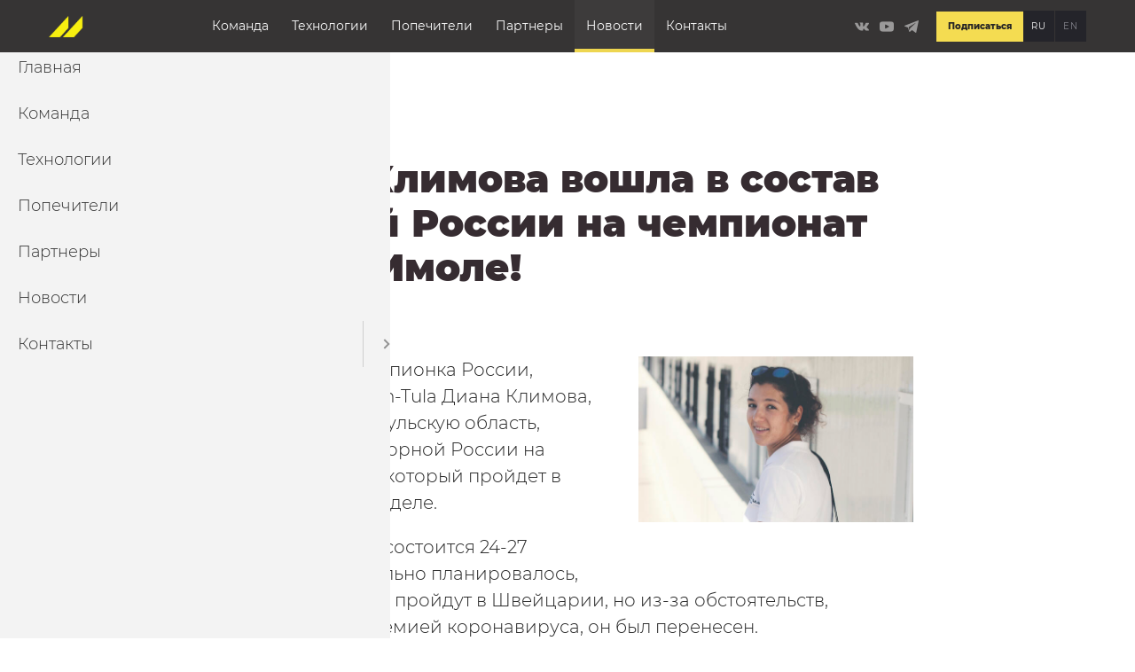

--- FILE ---
content_type: text/html; charset=UTF-8
request_url: https://marathoncycling.com/novosti/diana-klimova-voshla-v-sostav-sbornoy-rossii-na-chempionat-mira-v-imole
body_size: 62395
content:
 <!DOCTYPE html>
<html lang="ru" dir="ltr" prefix="og: https://ogp.me/ns#">
    <head>
        <meta charset="utf-8" />
<noscript><style>form.antibot * :not(.antibot-message) { display: none !important; }</style>
</noscript><meta name="description" content="Действующая чемпионка России, гонщица Marathon-Tula Диана Климова, выступающая за Тульскую область,  вошла в состав сборной России на чемпионат мира, который пройдет в Италии на этой неделе. Чемпионат мира состоится 24-27 сентября. Изначально планировалось, что соревнования пройдут в Швейцарии, но из-за обстоятельств, связанных с пандемией коронавируса, он был перенесен." />
<meta name="abstract" content="Международная трековая команда UCI, в которую входят молодые перспективные гонщики из разных регионов России" />
<meta name="keywords" content="марафон Тула, велосипедисты Тула, Тульский велотрек, Marathon-Tula Cycling Team, тульские велогонщики, велоспорт Тула, сборная по велоспорту, команда велосипедистов Тула, велосипедная команда Тула" />
<link rel="canonical" href="https://marathoncycling.com/novosti/diana-klimova-voshla-v-sostav-sbornoy-rossii-na-chempionat-mira-v-imole" />
<link rel="icon" href="/themes/moloch/images/metatag/mobileicon.jpg" />
<link rel="icon" sizes="16x16" href="/themes/moloch/images/metatag/mobileicon.jpg" />
<link rel="icon" sizes="32x32" href="/themes/moloch/images/metatag/mobileicon.jpg" />
<link rel="icon" sizes="96x96" href="/themes/moloch/images/metatag/mobileicon.jpg" />
<link rel="icon" sizes="192x192" href="/themes/moloch/images/metatag/mobileicon.jpg" />
<link rel="apple-touch-icon" href="/themes/moloch/images/metatag/mobileicon.jpg" />
<link rel="apple-touch-icon" sizes="72x72" href="/themes/moloch/images/metatag/mobileicon.jpg" />
<link rel="apple-touch-icon" sizes="76x76" href="/themes/moloch/images/metatag/mobileicon.jpg" />
<link rel="apple-touch-icon" sizes="114x114" href="/themes/moloch/images/metatag/mobileicon.jpg" />
<link rel="apple-touch-icon" sizes="120x120" href="/themes/moloch/images/metatag/mobileicon.png" />
<link rel="apple-touch-icon" sizes="144x144" href="/themes/moloch/images/metatag/mobileicon.jpg" />
<link rel="apple-touch-icon" sizes="152x152" href="/themes/moloch/images/metatag/mobileicon.jpg" />
<link rel="apple-touch-icon" sizes="180x180" href="/themes/moloch/images/metatag/mobileicon.jpg" />
<link rel="apple-touch-icon-precomposed" href="/themes/moloch/images/metatag/mobileicon.jpg" />
<link rel="apple-touch-icon-precomposed" sizes="72x72" href="/themes/moloch/images/metatag/mobileicon.jpg" />
<link rel="apple-touch-icon-precomposed" sizes="76x76" href="/themes/moloch/images/metatag/mobileicon.jpg" />
<link rel="apple-touch-icon-precomposed" sizes="114x114" href="/themes/moloch/images/metatag/mobileicon.jpg" />
<link rel="apple-touch-icon-precomposed" sizes="120x120" href="/themes/moloch/images/metatag/mobileicon.jpg" />
<link rel="apple-touch-icon-precomposed" sizes="144x144" href="/themes/moloch/images/metatag/mobileicon.jpg" />
<link rel="apple-touch-icon-precomposed" sizes="152x152" href="/themes/moloch/images/metatag/mobileicon.jpg" />
<link rel="apple-touch-icon-precomposed" sizes="180x180" href="/themes/moloch/images/metatag/mobileicon.jpg" />
<meta property="og:site_name" content="Marathon-Tula" />
<meta property="og:url" content="https://marathoncycling.com/novosti/diana-klimova-voshla-v-sostav-sbornoy-rossii-na-chempionat-mira-v-imole" />
<meta property="og:title" content="Диана Климова вошла в состав сборной России на чемпионат мира в Имоле!" />
<meta property="og:description" content="Действующая чемпионка России, гонщица Marathon-Tula Диана Климова, выступающая за Тульскую область,  вошла в состав сборной России на чемпионат мира, который пройдет в Италии на этой неделе. Чемпионат мира состоится 24-27 сентября. Изначально планировалось, что соревнования пройдут в Швейцарии, но из-за обстоятельств, связанных с пандемией коронавируса, он был перенесен. Позднее Международный союз велосипедистов (UCI) объявил, что главный турнир для национальных команд состоится в сокращенном формате и будет проведен на трассе, схожей со швейцарской по профилю. В итоге чемпионат мира перенесли в Имолу - гонки стартуют и финишируют на знаменитом автодроме. Климова заявлена на групповую гонку, которая состоится 26 сентября. Мужская темповая команда Marathon-Tula продолжает подготовку к чемпионату России по велоспорту на треке, спринтеры, в том числе Серафима Гришина готовятся выступить на трековом первенстве Европы в Фиоренцуоле. За результатами главных осенних стартов в велоспорте следите в наших социальных сетях!" />
<meta property="og:image" content="https://marathoncycling.com/sites/default/files/fields/node.news.field_image/23.jpg" />
<meta property="og:image:url" content="https://marathoncycling.com/sites/default/files/fields/node.news.field_image/23.jpg" />
<meta name="Generator" content="Drupal 10 (https://www.drupal.org)" />
<meta name="MobileOptimized" content="width" />
<meta name="HandheldFriendly" content="true" />
<meta name="viewport" content="width=device-width, initial-scale=1.0" />
<link rel="alternate" hreflang="ru" href="https://marathoncycling.com/novosti/diana-klimova-voshla-v-sostav-sbornoy-rossii-na-chempionat-mira-v-imole" />
<link rel="alternate" hreflang="en" href="https://marathoncycling.com/en/news/diana-klimova-voshla-v-sostav-sbornoy-rossii-na-chempionat-mira-v-imole" />
<script>window.a2a_config=window.a2a_config||{};a2a_config.callbacks=[];a2a_config.overlays=[];a2a_config.templates={};</script>

            <title>Диана Климова вошла в состав сборной России на чемпионат мира в Имоле! | Marathon-Tula</title>
            <link rel="stylesheet" media="all" href="/sites/default/files/css/css_CjP2ei0Rp_JcL6ZTGsENYRDIbWDs5RgyDt9ROJ4T-tA.css?delta=0&amp;language=ru&amp;theme=moloch&amp;include=[base64]" />
<link rel="stylesheet" media="all" href="/sites/default/files/css/css_0p1QMKTfV7PSJbCN-f0k5lWaWBVBGJx5q3qIWLVh-bE.css?delta=1&amp;language=ru&amp;theme=moloch&amp;include=[base64]" />

                
    </head>
    <body class="newsPage innerPage c-page">
        <a href="#main-content" class="visually-hidden focusable skip-link">
        Перейти к основному содержанию
    </a>
    
      <div class="dialog-off-canvas-main-canvas" data-off-canvas-main-canvas>
    



<div class="newsPage__layout innerPage__layout c-page__layout">
    <noindex>
                        <div class="regionPopup c-region">
        <div class="regionPopup__inner c-region__inner">
            <div data-drupal-messages-fallback class="hidden"></div>







            <div  id="block-news-subscribe-popup" class="b-newsSubscribePopup c-blockBlockWithWebformPopup c-blockBlockWithWebform c-block c-blockPopup">
        <div  class="b-newsSubscribePopup__inner c-blockBlockWithWebformPopup__inner c-blockBlockWithWebform__inner c-block__inner">
            
            
                <div class="b-newsSubscribePopup__closeButton c-blockBlockWithWebformPopup__closeButton c-blockPopup__closeButton">×</div>
                        
                












                                                    
                
                                        
            <div class="b-newsSubscribePopup__title c-blockBlockWithWebformPopup__title c-blockBlockWithWebform__title b-newsSubscribePopup__item c-blockBlockWithWebformPopup__item c-blockBlockWithWebform__item title field_title">Подписаться на новости</div>

            













                                                    
                
                                        
            <div class="b-newsSubscribePopup__body c-blockBlockWithWebformPopup__body c-blockBlockWithWebform__body b-newsSubscribePopup__item c-blockBlockWithWebformPopup__item c-blockBlockWithWebform__item body"><p>Подпишитесь на рассылку новостей и узнавайте о последних достижениях команды&nbsp;первыми!</p></div>

            













                                                    
                                        
                                        
            <div class="b-newsSubscribePopup__webform c-blockBlockWithWebformPopup__webform c-blockBlockWithWebform__webform b-newsSubscribePopup__item c-blockBlockWithWebformPopup__item c-blockBlockWithWebform__item webform field_webform">    <form class="webform-submission-form webform-submission-add-form webform-submission-subscribe-news-form webform-submission-subscribe-news-add-form webform-submission-subscribe-news-block_content-14-form webform-submission-subscribe-news-block_content-14-add-form webform-submission-subscribe-news-block-content-14-add-form js-webform-details-toggle webform-details-toggle antibot" data-drupal-selector="webform-submission-subscribe-news-block-content-14-add-form" data-action="/novosti/diana-klimova-voshla-v-sostav-sbornoy-rossii-na-chempionat-mira-v-imole" action="/antibot" method="post" id="webform-submission-subscribe-news-block-content-14-add-form" accept-charset="UTF-8">
        
            <div class="form__wrp">
        <div class="js-form-item form-item js-form-type-email form-type-email js-form-item-mail-subscribe-news form-item-mail-subscribe-news form-no-label">
      <label for="edit-mail-subscribe-news" class="visually-hidden js-form-required form-required">Ваш e-mail</label>
        <input data-webform-required-error="Вы должны ввести свою почту!" data-drupal-selector="edit-mail-subscribe-news" type="email" id="edit-mail-subscribe-news" name="mail_subscribe_news" value="" size="60" maxlength="254" placeholder="Ваш e-mail" class="form-email required" required="required" aria-required="true" />

        </div>

        <input data-drupal-selector="form-jxxvgfyna6ko1v3i9lupoqk9m736tu4wkymfh-v98tc" type="hidden" name="form_build_id" value="form-JXxvGFyna6KO1V3I9lupoQK9m736tu4WKYMFh-V98tc" />

        <input data-drupal-selector="edit-webform-submission-subscribe-news-block-content-14-add-form" type="hidden" name="form_id" value="webform_submission_subscribe_news_block_content_14_add_form" />

        
        <div data-drupal-selector="edit-button-subscribe-news" class="form-actions webform-actions js-form-wrapper form-wrapper" id="edit-button-subscribe-news"><input class="webform-button--submit button button--primary js-form-submit form-submit" data-drupal-selector="edit-button-subscribe-news-submit" type="submit" id="edit-button-subscribe-news-submit" name="op" value="Отправить" />

</div>

                    </div>
    <div class="js-form-item form-item js-form-type-checkbox form-type-checkbox js-form-item-fz152-subscribe-news form-item-fz152-subscribe-news">
        <input data-drupal-selector="edit-fz152-subscribe-news" type="checkbox" id="edit-fz152-subscribe-news" name="fz152_subscribe_news" value="1" class="form-checkbox required" required="required" aria-required="true" />

        <label for="edit-fz152-subscribe-news" class="option js-form-required form-required">Я согласен на <a href="/privacy-policy">обработку персональных данных</a></label>
      </div>

        
    </form>
</div>

            

            
        </div>
    </div>








            <div  id="block-popup-contact-us" class="b-popupContactUs c-blockBlockWithWebformPopup c-blockBlockWithWebform c-block c-blockPopup">
        <div  class="b-popupContactUs__inner c-blockBlockWithWebformPopup__inner c-blockBlockWithWebform__inner c-block__inner">
            
            
                <div class="b-popupContactUs__closeButton c-blockBlockWithWebformPopup__closeButton c-blockPopup__closeButton">×</div>
                        
                












                                                    
                
                                        
            <div class="b-popupContactUs__title c-blockBlockWithWebformPopup__title c-blockBlockWithWebform__title b-popupContactUs__item c-blockBlockWithWebformPopup__item c-blockBlockWithWebform__item title field_title">Форма обратной связи</div>

            













                                                    
                
                                        
            <div class="b-popupContactUs__body c-blockBlockWithWebformPopup__body c-blockBlockWithWebform__body b-popupContactUs__item c-blockBlockWithWebformPopup__item c-blockBlockWithWebform__item body"><p><span>Оставьте свои данные для обратной связи</span></p></div>

            













                                                    
                                        
                                        
            <div class="b-popupContactUs__webform c-blockBlockWithWebformPopup__webform c-blockBlockWithWebform__webform b-popupContactUs__item c-blockBlockWithWebformPopup__item c-blockBlockWithWebform__item webform field_webform">    <form class="webform-submission-form webform-submission-add-form webform-submission-contact-us-form webform-submission-contact-us-add-form webform-submission-contact-us-block_content-13-form webform-submission-contact-us-block_content-13-add-form webform-submission-contact-us-block-content-13-add-form js-webform-details-toggle webform-details-toggle antibot" data-drupal-selector="webform-submission-contact-us-block-content-13-add-form" data-action="/novosti/diana-klimova-voshla-v-sostav-sbornoy-rossii-na-chempionat-mira-v-imole" action="/antibot" method="post" id="webform-submission-contact-us-block-content-13-add-form" accept-charset="UTF-8">
        
                    <noscript>
  <div class="antibot-no-js antibot-message antibot-message-warning">You must have JavaScript enabled to use this form.</div>
</noscript>
<div class="js-form-item form-item js-form-type-textfield form-type-textfield js-form-item-name-contact-us form-item-name-contact-us form-no-label">
      <label for="edit-name-contact-us" class="visually-hidden">Ваше имя</label>
        <input data-drupal-selector="edit-name-contact-us" type="text" id="edit-name-contact-us" name="name_contact_us" value="" size="60" maxlength="255" placeholder="Ваше имя" class="form-text" />

        </div>
<div class="js-form-item form-item js-form-type-email form-type-email js-form-item-email-contact-us form-item-email-contact-us form-no-label">
      <label for="edit-email-contact-us" class="visually-hidden js-form-required form-required">Ваш e-mail</label>
        <input data-webform-required-error="Вам необходимо написать свою почту!" data-drupal-selector="edit-email-contact-us" type="email" id="edit-email-contact-us" name="email_contact_us" value="" size="60" maxlength="254" placeholder="Ваш e-mail" class="form-email required" required="required" aria-required="true" />

        </div>
<div class="js-form-item form-item js-form-type-textarea form-type-textarea js-form-item-message-contact-us form-item-message-contact-us form-no-label">
      <label for="edit-message-contact-us" class="visually-hidden">Ваше сообщение</label>
        <div class="form-textarea-wrapper">
  <textarea data-drupal-selector="edit-message-contact-us" id="edit-message-contact-us" name="message_contact_us" rows="5" cols="60" placeholder="Ваше сообщение" class="form-textarea resize-vertical"></textarea>
</div>

        </div>
<div class="js-form-item form-item js-form-type-checkbox form-type-checkbox js-form-item-fz152-contact-us form-item-fz152-contact-us">
        <input data-drupal-selector="edit-fz152-contact-us" type="checkbox" id="edit-fz152-contact-us" name="fz152_contact_us" value="1" class="form-checkbox" />

        <label for="edit-fz152-contact-us" class="option">Я согласен на <a href="/privacy-policy">обработку персональных данных</a></label>
      </div>
<div data-drupal-selector="edit-button-contact-us" class="form-actions webform-actions js-form-wrapper form-wrapper" id="edit-button-contact-us"><input class="webform-button--submit button button--primary js-form-submit form-submit" data-drupal-selector="edit-button-contact-us-submit" type="submit" id="edit-button-contact-us-submit" name="op" value="Отправить" />

</div>
<input data-drupal-selector="edit-antibot-key" type="hidden" name="antibot_key" value="" />
<input data-drupal-selector="form-phmlyrq0fsvvzqrjq5hzfre0wvhydpq2g3hgf-kjbhg" type="hidden" name="form_build_id" value="form-PhmlyRq0FsVVzQrjq5hZfrE0Wvhydpq2g3HGf_kjbHg" />
<input data-drupal-selector="edit-webform-submission-contact-us-block-content-13-add-form" type="hidden" name="form_id" value="webform_submission_contact_us_block_content_13_add_form" />


                
    </form>
</div>

            

            
        </div>
    </div>


        </div>
    </div>

            </noindex>
    <header role="banner" class="newsPage__header innerPage__header c-page__header">
        
        
            <div class="regionHeader c-region">
        <div class="regionHeader__inner c-region__inner">
            






    <div  id="block-hamburger-main-menu" class="responsive-menu-toggle-wrapper responsive-menu-toggle b-hamburgerMainMenu c-block">
        <div  class="b-hamburgerMainMenu__inner c-block__inner">
            
            
                                
                <a id="toggle-icon" class="toggle responsive-menu-toggle-icon" title="Menu" href="#off-canvas">
  <span class="icon"></span><span class="label">Меню</span>
</a>
                    </div>
    </div>







                    <div  id="block-branding" class="b-branding c-block c-blockBranding">
        <div  class="b-branding__inner c-block__inner c-blockBranding__inner">
            
            
                        <div class="b-branding__logo c-blockBranding__logo">
            <a href="/" title="Главная" rel="home" class="b-branding__siteLogo">
                <img src="/sites/default/files/logo_rus_curve_small.png" alt="Главная" />
            </a>
        </div>
                </div>
    </div>








                
    <nav role="navigation" aria-labelledby="block-main-menu-menu"  id="block-main-menu" class="b-mainMenu c-block c-blockMenu c-menuMain">
        <div  class="b-mainMenu__inner c-block__inner c-blockMenu__inner c-menuMain__inner">
                                
                
      <ul class="menu c-menu">
                          <li class="menu__item">
          <a href="/velokomanda-marafon-tula" target="_self" data-drupal-link-system-path="node/15">Команда</a>
                  </li>
                      <li class="menu__item">
          <a href="/tekhnologii-i-ekipirovka" target="_self" data-drupal-link-system-path="node/46">Технологии</a>
                  </li>
                      <li class="menu__item">
          <a href="/popechitelskiy-sovet" target="_self" data-drupal-link-system-path="node/126">Попечители</a>
                  </li>
                      <li class="menu__item">
          <a href="/partneri" data-drupal-link-system-path="partneri">Партнеры</a>
                  </li>
                      <li class="menu__item">
          <a href="/novosti" data-drupal-link-system-path="novosti">Новости</a>
                  </li>
                      <li class="menu__item -expanded">
          <a href="/kontakty" target="_self" data-drupal-link-system-path="node/14">Контакты</a>
                                <ul class="menuSub -lvl1 c-menu">
                                  <li class="menuSub__item">
          <a href="/akkreditacia-smi" target="_self" data-drupal-link-system-path="node/57">Аккредитация СМИ</a>
                  </li>
          </ul>
    
                  </li>
          </ul>
    


                    </div>
    </nav>







    <div  id="block-social-networks" class="b-socialNetworks c-blockContactsSocial c-blockContacts c-block">
        <div  class="b-socialNetworks__inner c-blockContactsSocial__inner c-blockContacts__inner c-block__inner">
            
            
                                
                












                                                    
                                        
                                        
            <div class="b-socialNetworks__vk c-blockContactsSocial__vk c-blockContacts__vk b-socialNetworks__item c-blockContactsSocial__item c-blockContacts__item vk field_vk"><a href="https://vk.com/marathontulateam" rel="nofollow" target="_blank">https://vk.com/marathontulateam</a></div>

            













                                                    
                                        
                                        
            <div class="b-socialNetworks__youtube c-blockContactsSocial__youtube c-blockContacts__youtube b-socialNetworks__item c-blockContactsSocial__item c-blockContacts__item youtube field_youtube"><a href="https://www.youtube.com/channel/UCLBz9C7UrZiMERtQVLooTBQ/" rel="nofollow" target="_blank">https://www.youtube.com/channel/UCLBz9C7UrZiMERtQVLooTBQ/</a></div>

            













                                                    
                                        
                                        
            <div class="b-socialNetworks__telegram c-blockContactsSocial__telegram c-blockContacts__telegram b-socialNetworks__item c-blockContactsSocial__item c-blockContacts__item telegram field_telegram"><a href="https://t.me/Marathontula" rel="nofollow" target="_blank">https://t.me/Marathontula</a></div>

            

                    </div>
    </div>







    <div  id="block-subscribe-button-popup" class="b-subscribeButtonPopup c-blockButtonFull c-blockButton c-block">
        <div  class="b-subscribeButtonPopup__inner c-blockButtonFull__inner c-blockButton__inner c-block__inner">
            
            
                                
                












                                                    
                                        
                                        
            <div class="b-subscribeButtonPopup__button c-blockButtonFull__button c-blockButton__button b-subscribeButtonPopup__item c-blockButtonFull__item c-blockButton__item button field_button"><span>Подписаться</span></div>

            

                    </div>
    </div>







    <div  class="language-switcher-language-url b-languageSwitcher c-block" id="block-language-switcher" role="navigation">
        <div  class="b-languageSwitcher__inner c-block__inner">
            
            
                                
                <ul class="links"><li hreflang="ru" data-drupal-link-system-path="node/273" class="ru is-active" aria-current="page"><a href="/novosti/diana-klimova-voshla-v-sostav-sbornoy-rossii-na-chempionat-mira-v-imole" class="language-link is-active" hreflang="ru" data-drupal-link-system-path="node/273" aria-current="page">RU</a></li><li hreflang="en" data-drupal-link-system-path="node/273" class="en"><a href="/en/news/diana-klimova-voshla-v-sostav-sbornoy-rossii-na-chempionat-mira-v-imole" class="language-link" hreflang="en" data-drupal-link-system-path="node/273">EN</a></li></ul>
                    </div>
    </div>

        </div>
    </div>

        
    </header>

    
    
    
    
    

    <main role="main" class="newsPage__content innerPage__content c-page__content">
        <a id="main-content" tabindex="-1"></a>        <div class="newsPage__mainContent innerPage__mainContent c-page__mainContent">
            <div class="newsPage__main innerPage__main c-page__main">
                
                    <div class="regionContent c-region">
        <div class="regionContent__inner c-region__inner">
            






    <div  id="block-breadcrump" class="b-breadcrump c-block">
        <div  class="b-breadcrump__inner c-block__inner">
            
            
                                
                  <nav class="c-breadcrumb" role="navigation" aria-labelledby="system-breadcrumb">
    <div class="c-breadcrump__inner">
      <div id="system-breadcrumb" class="visually-hidden">Строка навигации</div>
      <ol class="c-breadcrumb__list">
                  <li class="c-breadcrumb__item">
                          <a href="/" class="c-breadcrumb__link">Главная</a>
                      </li>
                  <li class="c-breadcrumb__item">
                          <a href="/novosti" class="c-breadcrumb__link">Новости</a>
                      </li>
              </ol>
    </div>
  </nav>

                    </div>
    </div>







    <div  id="block-page-title" class="b-pageTitle c-block">
        <div  class="b-pageTitle__inner c-block__inner">
            
            
                                
                
    <h1 class="pageTitle">












                                                    
                                        
                                        
            <div class="newsFull__title c-viewFull__title newsFull__item c-viewFull__item title">Диана Климова вошла в состав сборной России на чемпионат мира в Имоле!</div>

            
</h1>


                    </div>
    </div>







    <div  id="block-content" class="b-content c-block">
        <div  class="b-content__inner c-block__inner">
            
            
                                
                




    <div  data-history-node-id="273" class="newsFull newsFull__inner c-viewFull c-viewFull__inner">
        
        
                        
            












            <div  class="newsFull__categoriesList c-viewFull__categoriesList categories__list">
                            <div  class="newsFull__categoriesItem c-viewFull__categoriesItem categories__item">
                    <div class="newsFull__categoriesItemContent c-viewFull__categoriesItemContent categories__itemContent">
                        <a href="/komanda-marathon-tula-cycling-team/diana-klimova">Климова</a>
                    </div>
                </div>
                    </div>
    













                                                    
                                        
                                        
            <div class="newsFull__image c-viewFull__image newsFull__item c-viewFull__item image field_image">
<a href="https://marathoncycling.com/sites/default/files/styles/background/public/fields/node.news.field_image/23.jpg?itok=dbqMJt6z" aria-label="{&quot;alt&quot;:&quot;&quot;}" role="button"  title="Диана Климова вошла в состав сборной России на чемпионат мира в Имоле!" data-colorbox-gallery="gallery-news-273-2yKs_1w4fOM" class="colorbox" aria-controls="colorbox-YUcU_We79kc" data-cbox-img-attrs="{&quot;alt&quot;:&quot;&quot;}"><img id="colorbox-YUcU_We79kc" src="/sites/default/files/styles/news_page/public/fields/node.news.field_image/23.jpg?itok=yoZGhDZE" width="380" height="229" alt="" loading="lazy" class="image-style-news-page" />

</a>
</div>

            













                                                    
                
                                        
            <div class="newsFull__body c-viewFull__body newsFull__item c-viewFull__item body"><p>Действующая чемпионка России, гонщица Marathon-Tula Диана Климова, выступающая за Тульскую область,&nbsp; вошла в состав сборной России на чемпионат мира, который пройдет в Италии на этой неделе.</p>

<p>Чемпионат мира состоится 24-27 сентября. Изначально планировалось, что соревнования пройдут в Швейцарии, но из-за обстоятельств, связанных с пандемией коронавируса, он был перенесен.</p>

<p>Позднее Международный союз велосипедистов (UCI) объявил, что главный турнир для национальных команд состоится в сокращенном формате и будет проведен на трассе, схожей&nbsp;со швейцарской по профилю. В итоге чемпионат мира перенесли в Имолу - гонки стартуют и финишируют на знаменитом автодроме.</p>

<p>Климова заявлена на групповую гонку, которая состоится 26 сентября.</p>

<p>Мужская темповая команда Marathon-Tula продолжает подготовку к чемпионату России по велоспорту на треке, спринтеры, в том числе Серафима Гришина готовятся выступить на трековом первенстве Европы в Фиоренцуоле.</p>

<p>За результатами главных осенних стартов в велоспорте следите в наших социальных сетях!</p>
</div>

            

                        </div>

                    </div>
    </div>







    <div  class="views-element-container b-newsTying c-block" id="block-news-tying">
        <div  class="b-newsTying__inner c-block__inner">
            
            
                                        <h2  class="b-newsTying__heading c-block__heading">Другие новости</h2>
    
                <div>
















    <div class="tying viewsNewsTying c-viewsTying c-view js-view-dom-id-e2304479cebe79853cdc9b445b4b2f9537b764b1758ec45eac1512356eb36659">
        <div class="viewsNewsTying__inner c-viewsTying__inner view__inner">
            
            
                                                                                                                            <div class="viewsNewsTying__list c-viewsTying__list">
        
                                <div class="viewsNewsTying__item c-viewsTying__item">
                




    <div  data-history-node-id="455" class="newsTeaser newsTeaser__inner c-viewTeaser c-viewTeaser__inner">
        
        
            












                                                    
                                        
                                        
            <div class="newsTeaser__image c-viewTeaser__image newsTeaser__item c-viewTeaser__item image field_image">  <a href="/index.php/novosti/tulskie-gonschiki-vystupyat-na-chempionate-evropy-v-kone" hreflang="ru"><img loading="lazy" src="/sites/default/files/styles/news_teaser/public/fields/node.news.field_image/photo_2026-01-21_15-28-18.jpg?itok=BSPrTxoh" width="270" height="208" alt="" class="image-style-news-teaser" />

</a>
</div>

            

    <div class="newsTeaser__content">
        <div class="newsTeaser__date">21.01.2026</div>
                    <div  class="newsTeaser__title c-viewTeaser__title">
            <a href="/index.php/novosti/tulskie-gonschiki-vystupyat-na-chempionate-evropy-v-kone" rel="bookmark">Тульские гонщики выступят на чемпионате Европы в Конье</a>
        </div>
    
        
    </div>
    </div>

            </div>
                                <div class="viewsNewsTying__item c-viewsTying__item">
                




    <div  data-history-node-id="454" class="newsTeaser newsTeaser__inner c-viewTeaser c-viewTeaser__inner">
        
        
            












                                                    
                                        
                                        
            <div class="newsTeaser__image c-viewTeaser__image newsTeaser__item c-viewTeaser__item image field_image">  <a href="/index.php/novosti/itogi-sezona-marafon-tula-77-medaley-na-rossiyskikh-startakh-i-bronza-na-mirovoy-arene" hreflang="ru"><img loading="lazy" src="/sites/default/files/styles/news_teaser/public/fields/node.news.field_image/%D0%A1%D0%BD%D0%B8%D0%BC%D0%BE%D0%BA%20%D1%8D%D0%BA%D1%80%D0%B0%D0%BD%D0%B0%202025-11-18%20113106.jpg?itok=PPQYH-fy" width="270" height="208" alt="" class="image-style-news-teaser" />

</a>
</div>

            

    <div class="newsTeaser__content">
        <div class="newsTeaser__date">18.11.2025</div>
                    <div  class="newsTeaser__title c-viewTeaser__title">
            <a href="/index.php/novosti/itogi-sezona-marafon-tula-77-medaley-na-rossiyskikh-startakh-i-bronza-na-mirovoy-arene" rel="bookmark">Итоги сезона «Марафон-Тула»: 77 медалей на российских стартах и бронза на мировой арене</a>
        </div>
    
        
    </div>
    </div>

            </div>
                                <div class="viewsNewsTying__item c-viewsTying__item">
                




    <div  data-history-node-id="453" class="newsTeaser newsTeaser__inner c-viewTeaser c-viewTeaser__inner">
        
        
            












                                                    
                                        
                                        
            <div class="newsTeaser__image c-viewTeaser__image newsTeaser__item c-viewTeaser__item image field_image">  <a href="/novosti/v-moskve-podveli-itogi-velosezona-rossiyskie-gonschicy-podtverdili-vysokiy-uroven-na" hreflang="ru"><img loading="lazy" src="/sites/default/files/styles/news_teaser/public/fields/node.news.field_image/%D0%A1%D0%BD%D0%B8%D0%BC%D0%BE%D0%BA%20%D1%8D%D0%BA%D1%80%D0%B0%D0%BD%D0%B0%202025-11-13%20201631.jpg?itok=A_QN9Q3K" width="270" height="208" alt="" class="image-style-news-teaser" />

</a>
</div>

            

    <div class="newsTeaser__content">
        <div class="newsTeaser__date">13.11.2025</div>
                    <div  class="newsTeaser__title c-viewTeaser__title">
            <a href="/novosti/v-moskve-podveli-itogi-velosezona-rossiyskie-gonschicy-podtverdili-vysokiy-uroven-na" rel="bookmark">В Москве подвели итоги велосезона: российские гонщицы подтвердили высокий уровень на чемпионате мира в Чили</a>
        </div>
    
        
    </div>
    </div>

            </div>
                                <div class="viewsNewsTying__item c-viewsTying__item">
                




    <div  data-history-node-id="452" class="newsTeaser newsTeaser__inner c-viewTeaser c-viewTeaser__inner">
        
        
            












                                                    
                                        
                                        
            <div class="newsTeaser__image c-viewTeaser__image newsTeaser__item c-viewTeaser__item image field_image">  <a href="/novosti/alina-lysenko-stala-bronzovym-prizerom-chempionata-mira-v-individualnom-sprinte" hreflang="ru"><img loading="lazy" src="/sites/default/files/styles/news_teaser/public/fields/node.news.field_image/photo_2025-10-25_13-17-29.jpg?itok=yshGvwu5" width="270" height="208" alt="" class="image-style-news-teaser" />

</a>
</div>

            

    <div class="newsTeaser__content">
        <div class="newsTeaser__date">13.11.2025</div>
                    <div  class="newsTeaser__title c-viewTeaser__title">
            <a href="/novosti/alina-lysenko-stala-bronzovym-prizerom-chempionata-mira-v-individualnom-sprinte" rel="bookmark">Алина Лысенко стала бронзовым призером чемпионата мира в индивидуальном спринте</a>
        </div>
    
        
    </div>
    </div>

            </div>
                
    </div>

                                                                                                                                        </div>
    </div>
</div>

                    </div>
    </div>







    <div  id="block-team-block" class="b-team c-blockBlockWithBtnAndBgFull c-blockBlockWithBtnAndBg c-block">
        <div  class="b-team__inner c-blockBlockWithBtnAndBgFull__inner c-blockBlockWithBtnAndBg__inner c-block__inner">
            
            
                                
                












                                                    
                
                                        
            <div class="b-team__title c-blockBlockWithBtnAndBgFull__title c-blockBlockWithBtnAndBg__title b-team__item c-blockBlockWithBtnAndBgFull__item c-blockBlockWithBtnAndBg__item title field_title">Marathon-Tula Cycling Team</div>

            













                                                    
                
                                        
            <div class="b-team__body c-blockBlockWithBtnAndBgFull__body c-blockBlockWithBtnAndBg__body b-team__item c-blockBlockWithBtnAndBgFull__item c-blockBlockWithBtnAndBg__item body"><p>Несколько лет назад тульскими специалистами по велоспорту была отобрана перспективная группа молодых спортсменов-трековиков</p></div>

            













                                                    
                                        
                                        
            <div class="b-team__button c-blockBlockWithBtnAndBgFull__button c-blockBlockWithBtnAndBg__button b-team__item c-blockBlockWithBtnAndBgFull__item c-blockBlockWithBtnAndBg__item button field_button"><a href="/velokomanda-marafon-tula">О команде</a></div>

            

                    </div>
    </div>

        </div>
    </div>

                
            </div>
                    </div>
    </main>

    <footer class="newsPage__footer innerPage__footer 'c-page__footer" role="contentinfo">
        
        
        
            <div class="regionFooter c-region">
        <div class="regionFooter__inner c-region__inner">
            






    <div  class="views-element-container b-partnersBasic c-block" id="block-partners-block-basic">
        <div  class="b-partnersBasic__inner c-block__inner">
            
            
                                
                <div>
















    <div class="viewsPartnersBlockBasic c-viewsBlockBasic c-view js-view-dom-id-202c1ffbb06e38b854ee053c07556caf869a66b8ea4660b6e132051e0592913c">
        <div class="viewsPartnersBlockBasic__inner c-viewsBlockBasic__inner view__inner">
            
            
                                                                                                                            <div class="viewsPartnersBlockBasic__list c-viewsBlockBasic__list">
        
                                <div class="viewsPartnersBlockBasic__item c-viewsBlockBasic__item">
                




    <div  data-history-node-id="125" class="partnerCardOfPage partnerCardOfPage__inner c-viewCardOfPage c-viewCardOfPage__inner">
        
        
            












                                                    
                                        
                                        
            <div class="partnerCardOfPage__image c-viewCardOfPage__image partnerCardOfPage__item c-viewCardOfPage__item image field_image">  <img loading="lazy" src="/sites/default/files/styles/large/public/fields/node.partner.field_image/logo-white-rus.png?itok=S-pOykc5" width="480" height="69" alt="" class="image-style-large" />


</div>

            













                                                    
                
                                        
            <div class="partnerCardOfPage__body c-viewCardOfPage__body partnerCardOfPage__item c-viewCardOfPage__item body">"Марафон" –  инвестиционная группа из России. Основная деятельность компании – долгосрочные портфельные инвестиции в фармацевтические, инфраструктурные и сельскохозяйственные активы и их последующее развитие.</div>

            













                                                    
                                        
                                        
            <div class="partnerCardOfPage__link c-viewCardOfPage__link partnerCardOfPage__item c-viewCardOfPage__item link field_link"><a href="http://en.marathongroup.ru" rel="nofollow" target="_blank">http://en.marathongroup.ru</a></div>

            

    </div>

            </div>
                                <div class="viewsPartnersBlockBasic__item c-viewsBlockBasic__item">
                




    <div  data-history-node-id="119" class="partnerCardOfPage partnerCardOfPage__inner c-viewCardOfPage c-viewCardOfPage__inner">
        
        
            












                                                    
                                        
                                        
            <div class="partnerCardOfPage__image c-viewCardOfPage__image partnerCardOfPage__item c-viewCardOfPage__item image field_image">  <img loading="lazy" src="/sites/default/files/styles/large/public/node/ca-technologies-partner.png?itok=KV5MtSRi" width="343" height="480" alt="" class="image-style-large" />


</div>

            













                                                    
                
                                        
            <div class="partnerCardOfPage__body c-viewCardOfPage__body partnerCardOfPage__item c-viewCardOfPage__item body">Тульская область является центром развития велоспорта в России уже более 120 лет. На знаменитом Тульском велотреке были воспитаны великие спортсмены, где и до сих пор сохраняются замечательные традиции подготовки чемпионов.
</div>

            













                                                    
                                        
                                        
            <div class="partnerCardOfPage__link c-viewCardOfPage__link partnerCardOfPage__item c-viewCardOfPage__item link field_link"><a href="https://tularegion.ru" rel="nofollow" target="_blank">https://tularegion.ru</a></div>

            

    </div>

            </div>
                
    </div>

                                                                                                                                                    <div class="viewsPartnersBlockBasic__footer c-viewsBlockBasic__footer">
        
















    <div class="viewsPartnersBlockSecondary c-viewsBlockSecondary c-view js-view-dom-id-042bc118e89f98bf59dd84070fdd4081147f7fad8ae7909f86a70415e794e1c6">
        <div class="viewsPartnersBlockSecondary__inner c-viewsBlockSecondary__inner view__inner">
            
            
                                                                                                                            <div class="viewsPartnersBlockSecondary__list c-viewsBlockSecondary__list">
        
                                <div class="viewsPartnersBlockSecondary__item c-viewsBlockSecondary__item">
                




    <div  data-history-node-id="335" class="partnerTeaser partnerTeaser__inner c-viewTeaser c-viewTeaser__inner">
        
        
            












                                                    
                                        
                                        
            <div class="partnerTeaser__image c-viewTeaser__image partnerTeaser__item c-viewTeaser__item image field_image">  <img loading="lazy" src="/sites/default/files/styles/large/public/fields/node.partner.field_image/Magnit_logo-02.jpg?itok=OREoqSxB" width="480" height="138" alt="" class="image-style-large" />


</div>

            













                                                    
                                        
                                        
            <div class="partnerTeaser__link c-viewTeaser__link partnerTeaser__item c-viewTeaser__item link field_link"><a href="https://www.magnit.com/" rel="nofollow" target="_blank">https://www.magnit.com/</a></div>

            

    </div>

            </div>
                                <div class="viewsPartnersBlockSecondary__item c-viewsBlockSecondary__item">
                




    <div  data-history-node-id="434" class="partnerTeaser partnerTeaser__inner c-viewTeaser c-viewTeaser__inner">
        
        
            












                                                    
                                        
                                        
            <div class="partnerTeaser__image c-viewTeaser__image partnerTeaser__item c-viewTeaser__item image field_image">  <img loading="lazy" src="/sites/default/files/styles/large/public/fields/node.partner.field_image/%D0%A1%D0%BD%D0%B8%D0%BC%D0%BE%D0%BA%20%D1%8D%D0%BA%D1%80%D0%B0%D0%BD%D0%B0%202025-04-03%20%D0%B2%2017.20.11%20%283%29.png?itok=MdQ-V3vE" width="480" height="294" alt="" class="image-style-large" />


</div>

            













                                                    
                                        
                                        
            <div class="partnerTeaser__link c-viewTeaser__link partnerTeaser__item c-viewTeaser__item link field_link"><a href="https://t-on.ru/" rel="nofollow" target="_blank">https://t-on.ru/</a></div>

            

    </div>

            </div>
                                <div class="viewsPartnersBlockSecondary__item c-viewsBlockSecondary__item">
                




    <div  data-history-node-id="29" class="partnerTeaser partnerTeaser__inner c-viewTeaser c-viewTeaser__inner">
        
        
            












                                                    
                                        
                                        
            <div class="partnerTeaser__image c-viewTeaser__image partnerTeaser__item c-viewTeaser__item image field_image">  <img loading="lazy" src="/sites/default/files/styles/large/public/node/logotip-mse-small-%281%29_0.png?itok=G9VovVfd" width="480" height="361" alt="" class="image-style-large" />


</div>

            













                                                    
                                        
                                        
            <div class="partnerTeaser__link c-viewTeaser__link partnerTeaser__item c-viewTeaser__item link field_link"><a href="http://mysportexpert.ru" rel="nofollow" target="_blank">http://mysportexpert.ru</a></div>

            

    </div>

            </div>
                                <div class="viewsPartnersBlockSecondary__item c-viewsBlockSecondary__item">
                




    <div  data-history-node-id="258" class="partnerTeaser partnerTeaser__inner c-viewTeaser c-viewTeaser__inner">
        
        
            












                                                    
                                        
                                        
            <div class="partnerTeaser__image c-viewTeaser__image partnerTeaser__item c-viewTeaser__item image field_image">  <img loading="lazy" src="/sites/default/files/styles/large/public/fields/node.partner.field_image/12.png?itok=OVX7Km1d" width="480" height="411" alt="" class="image-style-large" />


</div>

            

    </div>

            </div>
                
    </div>

                                                                                                                                        </div>
    </div>

    </div>

                                                                        </div>
    </div>
</div>

                    </div>
    </div>

        </div>
    </div>

            <div class="regionUnderFooter c-region">
        <div class="regionUnderFooter__inner c-region__inner">
            






                    <div  id="block-branding-footer" class="b-brandingFooter c-block c-blockBranding">
        <div  class="b-brandingFooter__inner c-block__inner c-blockBranding__inner">
            
            
                        <div class="b-brandingFooter__logo c-blockBranding__logo">
            <a href="/" title="Главная" rel="home" class="b-brandingFooter__siteLogo">
                <img src="/sites/default/files/logo_rus_curve_small.png" alt="Главная" />
            </a>
        </div>
                </div>
    </div>








                
    <nav role="navigation" aria-labelledby="block-menu-footer-menu"  id="block-menu-footer" class="b-menuFooter c-block c-blockMenu c-menuFooter">
        <div  class="b-menuFooter__inner c-block__inner c-blockMenu__inner c-menuFooter__inner">
                                
                
      <ul class="menu c-menu">
                          <li class="menu__item">
          <a href="/partneri" target="_self" data-drupal-link-system-path="partneri">Партнеры</a>
                  </li>
                      <li class="menu__item">
          <a href="/novosti" target="_self" data-drupal-link-system-path="novosti">Новости</a>
                  </li>
                      <li class="menu__item">
          <a href="/kontakty" target="_self" data-drupal-link-system-path="node/14">Контакты</a>
                  </li>
          </ul>
    


                    </div>
    </nav>







    <div  id="block-popup-buttons" class="b-popupButtons c-blockLinkAndButtonFull c-blockLinkAndButton c-block">
        <div  class="b-popupButtons__inner c-blockLinkAndButtonFull__inner c-blockLinkAndButton__inner c-block__inner">
            
            
                                
                












                                                    
                                        
                                        
            <div class="b-popupButtons__link c-blockLinkAndButtonFull__link c-blockLinkAndButton__link b-popupButtons__item c-blockLinkAndButtonFull__item c-blockLinkAndButton__item link field_link"><span>Связаться с нами</span></div>

            













                                                    
                                        
                                        
            <div class="b-popupButtons__button c-blockLinkAndButtonFull__button c-blockLinkAndButton__button b-popupButtons__item c-blockLinkAndButtonFull__item c-blockLinkAndButton__item button field_button"><span>Подписаться</span></div>

            

                    </div>
    </div>

        </div>
    </div>

            <div class="regionCopyright c-region">
        <div class="regionCopyright__inner c-region__inner">
            






    <div  id="block-copyright-left" class="b-copyrightLeft c-blockBasicFull c-blockBasic c-block">
        <div  class="b-copyrightLeft__inner c-blockBasicFull__inner c-blockBasic__inner c-block__inner">
            
            
                                
                












                                                    
                
                                        
            <div class="b-copyrightLeft__body c-blockBasicFull__body c-blockBasic__body b-copyrightLeft__item c-blockBasicFull__item c-blockBasic__item body"><p>© Велокоманда "Марафон-Тула"</p><p><a href="/privacy-policy">Положение о защите персональных данных</a></p></div>

            

                    </div>
    </div>







    <div  id="block-copyright-right" class="b-copyrightRight c-blockBasicFull c-blockBasic c-block">
        <div  class="b-copyrightRight__inner c-blockBasicFull__inner c-blockBasic__inner c-block__inner">
            
            
                                
                












                                                    
                
                                        
            <div class="b-copyrightRight__body c-blockBasicFull__body c-blockBasic__body b-copyrightRight__item c-blockBasicFull__item c-blockBasic__item body"><p>Создание сайтов «<a href="https://clipsite.ru" rel="nofollow" target="_blank">Клипсайт</a>»</p>
</div>

            

                    </div>
    </div>

        </div>
    </div>

        <noindex>
                <div class="regionInvisible c-region">
        <div class="regionInvisible__inner c-region__inner">
            






    <div  id="block-metrika" class="b-metrika c-blockBasicFull c-blockBasic c-block">
        <div  class="b-metrika__inner c-blockBasicFull__inner c-blockBasic__inner c-block__inner">
            
            
                                
                












                                                    
                
                                        
            <div class="b-metrika__body c-blockBasicFull__body c-blockBasic__body b-metrika__item c-blockBasicFull__item c-blockBasic__item body"><!-- Yandex.Metrika counter -->
<script type="text/javascript" >
    (function (d, w, c) {
        (w[c] = w[c] || []).push(function() {
            try {
                w.yaCounter48563195 = new Ya.Metrika({
                    id:48563195,
                    clickmap:true,
                    trackLinks:true,
                    accurateTrackBounce:true,
                    webvisor:true
                });
            } catch(e) { }
        });

        var n = d.getElementsByTagName("script")[0],
            s = d.createElement("script"),
            f = function () { n.parentNode.insertBefore(s, n); };
        s.type = "text/javascript";
        s.async = true;
        s.src = "https://mc.yandex.ru/metrika/watch.js";

        if (w.opera == "[object Opera]") {
            d.addEventListener("DOMContentLoaded", f, false);
        } else { f(); }
    })(document, window, "yandex_metrika_callbacks");
</script>
<noscript><div><img src="https://mc.yandex.ru/watch/48563195" style="position:absolute; left:-9999px;" alt="" /></div></noscript>
<!-- /Yandex.Metrika counter --></div>

            

                    </div>
    </div>

        </div>
    </div>

        </noindex>
    </footer>

</div>
  </div>

    <div class="off-canvas-wrapper"><div id="off-canvas">
              <ul>
                    <li class="menu-item--_bf52652-44dd-4a28-84cb-10f88a2080c8 menu-name--menu-mobile">
        <a href="/" target="_self" data-drupal-link-system-path="&lt;front&gt;">Главная</a>
              </li>
                <li class="menu-item--_e8ad092-5333-4238-aa47-442bc8d0a2dd menu-name--menu-mobile">
        <a href="/velokomanda-marafon-tula" target="_self" data-drupal-link-system-path="node/15">Команда</a>
              </li>
                <li class="menu-item--ce6c51b1-343f-45db-8f27-78a61474e3ce menu-name--menu-mobile">
        <a href="/tekhnologii-i-ekipirovka" target="_self" data-drupal-link-system-path="node/46">Технологии</a>
              </li>
                <li class="menu-item--_a1ade04-5027-4c7b-ad41-9ca2a1d155df menu-name--menu-mobile">
        <a href="/popechitelskiy-sovet" target="_self" data-drupal-link-system-path="node/126">Попечители</a>
              </li>
                <li class="menu-item--cb5ef5c9-7601-4035-a0fc-0ddcab644486 menu-name--menu-mobile">
        <a href="/partneri" target="_self" data-drupal-link-system-path="partneri">Партнеры</a>
              </li>
                <li class="menu-item--_f397148-a61e-4b6b-9dfe-104f75cdd23e menu-name--menu-mobile">
        <a href="/novosti" target="_self" data-drupal-link-system-path="novosti">Новости</a>
              </li>
                <li class="menu-item--_917f7d0-c6bd-4047-95ff-4ce9143c1d5e menu-name--menu-mobile">
        <a href="/kontakty" target="_self" data-drupal-link-system-path="node/14">Контакты</a>
                                <ul>
                    <li class="menu-item--_a9b8b58-2442-4a88-b478-53e6021b5364 menu-name--menu-mobile">
        <a href="/akkreditacia-smi" target="_self" data-drupal-link-system-path="node/57">Аккредитация СМИ</a>
              </li>
        </ul>
  
              </li>
        </ul>
  

</div></div>
    <script type="application/json" data-drupal-selector="drupal-settings-json">{"path":{"baseUrl":"\/","pathPrefix":"","currentPath":"node\/273","currentPathIsAdmin":false,"isFront":false,"currentLanguage":"ru"},"pluralDelimiter":"\u0003","suppressDeprecationErrors":true,"responsive_menu":{"position":"left","theme":"theme-dark","pagedim":"pagedim","modifyViewport":true,"use_bootstrap":false,"breakpoint":"(min-width: 960px)","drag":false},"back_to_top":{"back_to_top_button_trigger":100,"back_to_top_prevent_on_mobile":true,"back_to_top_prevent_in_admin":false,"back_to_top_button_type":"image","back_to_top_button_text":"Back to top"},"blazy":{"loadInvisible":false,"offset":100,"saveViewportOffsetDelay":50,"validateDelay":null,"container":"","loader":true,"unblazy":false,"visibleClass":false},"blazyIo":{"disconnect":false,"rootMargin":"0px","threshold":[0,0.25,0.5,0.75,1]},"slick":{"accessibility":true,"adaptiveHeight":false,"autoplay":false,"pauseOnHover":true,"pauseOnDotsHover":false,"pauseOnFocus":true,"autoplaySpeed":3000,"arrows":true,"downArrow":false,"downArrowTarget":"","downArrowOffset":0,"centerMode":false,"centerPadding":"50px","dots":false,"dotsClass":"slick-dots","draggable":true,"fade":false,"focusOnSelect":false,"infinite":true,"initialSlide":0,"lazyLoad":"ondemand","mouseWheel":false,"randomize":false,"rtl":false,"rows":1,"slidesPerRow":1,"slide":"","slidesToShow":1,"slidesToScroll":1,"speed":500,"swipe":true,"swipeToSlide":false,"edgeFriction":0.34999999999999998,"touchMove":true,"touchThreshold":5,"useCSS":true,"cssEase":"ease","cssEaseBezier":"","cssEaseOverride":"","useTransform":true,"easing":"linear","variableWidth":false,"vertical":false,"verticalSwiping":false,"waitForAnimate":true},"colorbox":{"opacity":"0.85","current":"{current} \u0438\u0437 {total}","previous":"\u00ab \u041f\u0440\u0435\u0434\u044b\u0434\u0443\u0449\u0438\u0439","next":"\u0421\u043b\u0435\u0434\u0443\u044e\u0449\u0438\u0439 \u00bb","close":"Close","maxWidth":"98%","maxHeight":"98%","fixed":true,"mobiledetect":true,"mobiledevicewidth":"480px"},"ajaxTrustedUrl":{"form_action_p_pvdeGsVG5zNF_XLGPTvYSKCf43t8qZYSwcfZl2uzM":true},"antibot":{"forms":{"webform-submission-contact-us-block-content-13-add-form":{"id":"webform-submission-contact-us-block-content-13-add-form","key":"MYuU5ZSar2bty3tPeSes3d2rqfJsY5dEiYzcRi5_Xac"},"webform-submission-subscribe-news-block-content-14-add-form":{"id":"webform-submission-subscribe-news-block-content-14-add-form","key":"0xmI4k3duqpHaCLtby-NDCvKPnsKaFnoAZ43p2Li1vL"}}},"user":{"uid":0,"permissionsHash":"cc18479661e9d93aaf7a4522cec642f093c99e0bf6abcd7d34456a2239941760"}}</script>
<script src="/sites/default/files/js/js_BMwaBmo3yq4XpcvKYtvVMYnziilvUwK8Xm3teUgTX1Y.js?scope=footer&amp;delta=0&amp;language=ru&amp;theme=moloch&amp;include=[base64]"></script>
<script src="https://static.addtoany.com/menu/page.js" async></script>
<script src="/sites/default/files/js/js_NoOe8VPYQJReBUWAf4rTfDFk8D_Kyn2u7jjWYn-VRmk.js?scope=footer&amp;delta=2&amp;language=ru&amp;theme=moloch&amp;include=[base64]"></script>

    </body>
</html>


--- FILE ---
content_type: text/css
request_url: https://marathoncycling.com/sites/default/files/css/css_0p1QMKTfV7PSJbCN-f0k5lWaWBVBGJx5q3qIWLVh-bE.css?delta=1&language=ru&theme=moloch&include=eJyFkAFuwyAMRS_E4EiRAYeiGBxhpx09_UiaSu2mqRL6_sDTt6GhrFwlX3EqWDfX3vfWN4Rl5VzVtA9o2fUjJdop12QgRmWo3T2NnRuPLh7CMimPtboXP-XA1XiCe3fEEPcIoRyWAQme9lAbRIx0USyPu0Ag0t98QRFIKCZwQ1e5FaB8R1OYOFxcIvZAX89Rrxlv4g61heNGI2eAzfO3izjDRmpu6OcR485qd_lziITjD9RGVMgkVjmlEfYb08vA7GPUfzPOJxiomj2rO-vR-AefdbgU
body_size: 188873
content:
/* @license MIT https://github.com/necolas/normalize.css/blob/3.0.3/LICENSE.md */
html{font-family:sans-serif;-ms-text-size-adjust:100%;-webkit-text-size-adjust:100%;}body{margin:0;}article,aside,details,figcaption,figure,footer,header,hgroup,main,menu,nav,section,summary{display:block;}audio,canvas,progress,video{display:inline-block;vertical-align:baseline;}audio:not([controls]){display:none;height:0;}[hidden],template{display:none;}a{background-color:transparent;}a:active,a:hover{outline:0;}abbr[title]{border-bottom:1px dotted;}b,strong{font-weight:bold;}dfn{font-style:italic;}h1{font-size:2em;margin:0.67em 0;}mark{background:#ff0;color:#000;}small{font-size:80%;}sub,sup{font-size:75%;line-height:0;position:relative;vertical-align:baseline;}sup{top:-0.5em;}sub{bottom:-0.25em;}img{border:0;}svg:not(:root){overflow:hidden;}figure{margin:1em 40px;}hr{box-sizing:content-box;height:0;}pre{overflow:auto;}code,kbd,pre,samp{font-family:monospace,monospace;font-size:1em;}button,input,optgroup,select,textarea{color:inherit;font:inherit;margin:0;}button{overflow:visible;}button,select{text-transform:none;}button,html input[type="button"],input[type="reset"],input[type="submit"]{-webkit-appearance:button;cursor:pointer;}button[disabled],html input[disabled]{cursor:default;}button::-moz-focus-inner,input::-moz-focus-inner{border:0;padding:0;}input{line-height:normal;}input[type="checkbox"],input[type="radio"]{box-sizing:border-box;padding:0;}input[type="number"]::-webkit-inner-spin-button,input[type="number"]::-webkit-outer-spin-button{height:auto;}input[type="search"]{-webkit-appearance:textfield;box-sizing:content-box;}input[type="search"]::-webkit-search-cancel-button,input[type="search"]::-webkit-search-decoration{-webkit-appearance:none;}fieldset{border:1px solid #c0c0c0;margin:0 2px;padding:0.35em 0.625em 0.75em;}legend{border:0;padding:0;}textarea{overflow:auto;}optgroup{font-weight:bold;}table{border-collapse:collapse;border-spacing:0;}td,th{padding:0;}
@media (min--moz-device-pixel-ratio:0){summary{display:list-item;}}
/* @license GPL-2.0-or-later https://www.drupal.org/licensing/faq */
.action-links{margin:1em 0;padding:0;list-style:none;}[dir="rtl"] .action-links{margin-right:0;}.action-links li{display:inline-block;margin:0 0.3em;}.action-links li:first-child{margin-left:0;}[dir="rtl"] .action-links li:first-child{margin-right:0;margin-left:0.3em;}.button-action{display:inline-block;padding:0.2em 0.5em 0.3em;text-decoration:none;line-height:160%;}.button-action:before{margin-left:-0.1em;padding-right:0.2em;content:"+";font-weight:900;}[dir="rtl"] .button-action:before{margin-right:-0.1em;margin-left:0;padding-right:0;padding-left:0.2em;}
.breadcrumb{padding-bottom:0.5em;}.breadcrumb ol{margin:0;padding:0;}[dir="rtl"] .breadcrumb ol{margin-right:0;}.breadcrumb li{display:inline;margin:0;padding:0;list-style-type:none;}.breadcrumb li:before{content:" \BB ";}.breadcrumb li:first-child:before{content:none;}
.button,.image-button{margin-right:1em;margin-left:1em;}.button:first-child,.image-button:first-child{margin-right:0;margin-left:0;}
.collapse-processed > summary{padding-right:0.5em;padding-left:0.5em;}.collapse-processed > summary:before{float:left;width:1em;height:1em;content:"";background:url(/themes/contrib/classy/images/misc/menu-expanded.png) 0 100% no-repeat;}[dir="rtl"] .collapse-processed > summary:before{float:right;background-position:100% 100%;}.collapse-processed:not([open]) > summary:before{-ms-transform:rotate(-90deg);-webkit-transform:rotate(-90deg);transform:rotate(-90deg);background-position:25% 35%;}[dir="rtl"] .collapse-processed:not([open]) > summary:before{-ms-transform:rotate(90deg);-webkit-transform:rotate(90deg);transform:rotate(90deg);background-position:75% 35%;}
.container-inline label:after,.container-inline .label:after{content:":";}.form-type-radios .container-inline label:after,.form-type-checkboxes .container-inline label:after{content:"";}.form-type-radios .container-inline .form-type-radio,.form-type-checkboxes .container-inline .form-type-checkbox{margin:0 1em;}.container-inline .form-actions,.container-inline.form-actions{margin-top:0;margin-bottom:0;}
details{margin-top:1em;margin-bottom:1em;border:1px solid #ccc;}details > .details-wrapper{padding:0.5em 1.5em;}summary{padding:0.2em 0.5em;cursor:pointer;}
.exposed-filters .filters{float:left;margin-right:1em;}[dir="rtl"] .exposed-filters .filters{float:right;margin-right:0;margin-left:1em;}.exposed-filters .form-item{margin:0 0 0.1em 0;padding:0;}.exposed-filters .form-item label{float:left;width:10em;font-weight:normal;}[dir="rtl"] .exposed-filters .form-item label{float:right;}.exposed-filters .form-select{width:14em;}.exposed-filters .current-filters{margin-bottom:1em;}.exposed-filters .current-filters .placeholder{font-weight:bold;font-style:normal;}.exposed-filters .additional-filters{float:left;margin-right:1em;}[dir="rtl"] .exposed-filters .additional-filters{float:right;margin-right:0;margin-left:1em;}
.field__label{font-weight:bold;}.field--label-inline .field__label,.field--label-inline .field__items{float:left;}.field--label-inline .field__label,.field--label-inline > .field__item,.field--label-inline .field__items{padding-right:0.5em;}[dir="rtl"] .field--label-inline .field__label,[dir="rtl"] .field--label-inline .field__items{padding-right:0;padding-left:0.5em;}.field--label-inline .field__label::after{content:":";}
form .field-multiple-table{margin:0;}form .field-multiple-table .field-multiple-drag{width:30px;padding-right:0;}[dir="rtl"] form .field-multiple-table .field-multiple-drag{padding-left:0;}form .field-multiple-table .field-multiple-drag .tabledrag-handle{padding-right:0.5em;}[dir="rtl"] form .field-multiple-table .field-multiple-drag .tabledrag-handle{padding-right:0;padding-left:0.5em;}form .field-add-more-submit{margin:0.5em 0 0;}.form-item,.form-actions{margin-top:1em;margin-bottom:1em;}tr.odd .form-item,tr.even .form-item{margin-top:0;margin-bottom:0;}.form-composite > .fieldset-wrapper > .description,.form-item .description{font-size:0.85em;}label.option{display:inline;font-weight:normal;}.form-composite > legend,.label{display:inline;margin:0;padding:0;font-size:inherit;font-weight:bold;}.form-checkboxes .form-item,.form-radios .form-item{margin-top:0.4em;margin-bottom:0.4em;}.form-type-radio .description,.form-type-checkbox .description{margin-left:2.4em;}[dir="rtl"] .form-type-radio .description,[dir="rtl"] .form-type-checkbox .description{margin-right:2.4em;margin-left:0;}.marker{color:#e00;}.form-required:after{display:inline-block;width:6px;height:6px;margin:0 0.3em;content:"";vertical-align:super;background-image:url(/themes/contrib/classy/images/icons/ee0000/required.svg);background-repeat:no-repeat;background-size:6px 6px;}abbr.tabledrag-changed,abbr.ajax-changed{border-bottom:none;}.form-item input.error,.form-item textarea.error,.form-item select.error{border:2px solid red;}.form-item--error-message:before{display:inline-block;width:14px;height:14px;content:"";vertical-align:sub;background:url(/themes/contrib/classy/images/icons/e32700/error.svg) no-repeat;background-size:contain;}
.icon-help{padding:1px 0 1px 20px;background:url(/themes/contrib/classy/images/misc/help.png) 0 50% no-repeat;}[dir="rtl"] .icon-help{padding:1px 20px 1px 0;background-position:100% 50%;}.feed-icon{display:block;overflow:hidden;width:16px;height:16px;text-indent:-9999px;background:url(/themes/contrib/classy/images/misc/feed.svg) no-repeat;}
.form--inline .form-item{float:left;margin-right:0.5em;}[dir="rtl"] .form--inline .form-item{float:right;margin-right:0;margin-left:0.5em;}[dir="rtl"] .views-filterable-options-controls .form-item{margin-right:2%;}.form--inline .form-item-separator{margin-top:2.3em;margin-right:1em;margin-left:0.5em;}[dir="rtl"] .form--inline .form-item-separator{margin-right:0.5em;margin-left:1em;}.form--inline .form-actions{clear:left;}[dir="rtl"] .form--inline .form-actions{clear:right;}
.item-list .title{font-weight:bold;}.item-list ul{margin:0 0 0.75em 0;padding:0;}.item-list li{margin:0 0 0.25em 1.5em;padding:0;}[dir="rtl"] .item-list li{margin:0 1.5em 0.25em 0;}.item-list--comma-list{display:inline;}.item-list--comma-list .item-list__comma-list,.item-list__comma-list li,[dir="rtl"] .item-list--comma-list .item-list__comma-list,[dir="rtl"] .item-list__comma-list li{margin:0;}
button.link{margin:0;padding:0;cursor:pointer;border:0;background:transparent;font-size:1em;}label button.link{font-weight:bold;}
ul.inline,ul.links.inline{display:inline;padding-left:0;}[dir="rtl"] ul.inline,[dir="rtl"] ul.links.inline{padding-right:0;padding-left:15px;}ul.inline li{display:inline;padding:0 0.5em;list-style-type:none;}ul.links a.is-active{color:#000;}
ul.menu{margin-left:1em;padding:0;list-style:none outside;text-align:left;}[dir="rtl"] ul.menu{margin-right:1em;margin-left:0;text-align:right;}.menu-item--expanded{list-style-type:circle;list-style-image:url(/themes/contrib/classy/images/misc/menu-expanded.png);}.menu-item--collapsed{list-style-type:disc;list-style-image:url(/themes/contrib/classy/images/misc/menu-collapsed.png);}[dir="rtl"] .menu-item--collapsed{list-style-image:url(/themes/contrib/classy/images/misc/menu-collapsed-rtl.png);}.menu-item{margin:0;padding-top:0.2em;}ul.menu a.is-active{color:#000;}
.more-link{display:block;text-align:right;}[dir="rtl"] .more-link{text-align:left;}
.pager__items{clear:both;text-align:center;}.pager__item{display:inline;padding:0.5em;}.pager__item.is-active{font-weight:bold;}
tr.drag{background-color:#fffff0;}tr.drag-previous{background-color:#ffd;}body div.tabledrag-changed-warning{margin-bottom:0.5em;}
tr.selected td{background:#ffc;}td.checkbox,th.checkbox{text-align:center;}[dir="rtl"] td.checkbox,[dir="rtl"] th.checkbox{text-align:center;}
th.is-active img{display:inline;}td.is-active{background-color:#ddd;}
div.tabs{margin:1em 0;}ul.tabs{margin:0 0 0.5em;padding:0;list-style:none;}.tabs > li{display:inline-block;margin-right:0.3em;}[dir="rtl"] .tabs > li{margin-right:0;margin-left:0.3em;}.tabs a{display:block;padding:0.2em 1em;text-decoration:none;}.tabs a.is-active{background-color:#eee;}.tabs a:focus,.tabs a:hover{background-color:#f5f5f5;}
.form-textarea-wrapper textarea{display:block;box-sizing:border-box;width:100%;margin:0;}
.ui-dialog--narrow{max-width:500px;}@media screen and (max-width:600px){.ui-dialog--narrow{min-width:95%;max-width:95%;}}
.messages{padding:15px 20px 15px 35px;word-wrap:break-word;border:1px solid;border-width:1px 1px 1px 0;border-radius:2px;background:no-repeat 10px 17px;overflow-wrap:break-word;}[dir="rtl"] .messages{padding-right:35px;padding-left:20px;text-align:right;border-width:1px 0 1px 1px;background-position:right 10px top 17px;}.messages + .messages{margin-top:1.538em;}.messages__list{margin:0;padding:0;list-style:none;}.messages__item + .messages__item{margin-top:0.769em;}.messages--status{color:#325e1c;border-color:#c9e1bd #c9e1bd #c9e1bd transparent;background-color:#f3faef;background-image:url(/themes/contrib/classy/images/icons/73b355/check.svg);box-shadow:-8px 0 0 #77b259;}[dir="rtl"] .messages--status{margin-left:0;border-color:#c9e1bd transparent #c9e1bd #c9e1bd;box-shadow:8px 0 0 #77b259;}.messages--warning{color:#734c00;border-color:#f4daa6 #f4daa6 #f4daa6 transparent;background-color:#fdf8ed;background-image:url(/themes/contrib/classy/images/icons/e29700/warning.svg);box-shadow:-8px 0 0 #e09600;}[dir="rtl"] .messages--warning{border-color:#f4daa6 transparent #f4daa6 #f4daa6;box-shadow:8px 0 0 #e09600;}.messages--error{color:#a51b00;border-color:#f9c9bf #f9c9bf #f9c9bf transparent;background-color:#fcf4f2;background-image:url(/themes/contrib/classy/images/icons/e32700/error.svg);box-shadow:-8px 0 0 #e62600;}[dir="rtl"] .messages--error{border-color:#f9c9bf transparent #f9c9bf #f9c9bf;box-shadow:8px 0 0 #e62600;}.messages--error p.error{color:#a51b00;}
@font-face{font-family:'Montserrat';font-style:normal;font-weight:100;src:url(/themes/moloch/fonts/montserrat/montserrat-v12-cyrillic_latin-100.eot);src:local("Montserrat Thin"),local("Montserrat-Thin"),url(/themes/moloch/fonts/montserrat/montserrat-v12-cyrillic_latin-100.eot#iefix) format("embedded-opentype"),url(/themes/moloch/fonts/montserrat/montserrat-v12-cyrillic_latin-100.woff2) format("woff2"),url(/themes/moloch/fonts/montserrat/montserrat-v12-cyrillic_latin-100.woff) format("woff"),url(/themes/moloch/fonts/montserrat/montserrat-v12-cyrillic_latin-100.ttf) format("truetype"),url(/themes/moloch/fonts/montserrat/montserrat-v12-cyrillic_latin-100.svg#Montserrat) format("svg");}@font-face{font-family:'Montserrat';font-style:italic;font-weight:100;src:url(/themes/moloch/fonts/montserrat/montserrat-v12-cyrillic_latin-100italic.eot);src:local("Montserrat Thin Italic"),local("Montserrat-ThinItalic"),url(/themes/moloch/fonts/montserrat/montserrat-v12-cyrillic_latin-100italic.eot#iefix) format("embedded-opentype"),url(/themes/moloch/fonts/montserrat/montserrat-v12-cyrillic_latin-100italic.woff2) format("woff2"),url(/themes/moloch/fonts/montserrat/montserrat-v12-cyrillic_latin-100italic.woff) format("woff"),url(/themes/moloch/fonts/montserrat/montserrat-v12-cyrillic_latin-100italic.ttf) format("truetype"),url(/themes/moloch/fonts/montserrat/montserrat-v12-cyrillic_latin-100italic.svg#Montserrat) format("svg");}@font-face{font-family:'Montserrat';font-style:normal;font-weight:200;src:url(/themes/moloch/fonts/montserrat/montserrat-v12-cyrillic_latin-200.eot);src:local("Montserrat ExtraLight"),local("Montserrat-ExtraLight"),url(/themes/moloch/fonts/montserrat/montserrat-v12-cyrillic_latin-200.eot#iefix) format("embedded-opentype"),url(/themes/moloch/fonts/montserrat/montserrat-v12-cyrillic_latin-200.woff2) format("woff2"),url(/themes/moloch/fonts/montserrat/montserrat-v12-cyrillic_latin-200.woff) format("woff"),url(/themes/moloch/fonts/montserrat/montserrat-v12-cyrillic_latin-200.ttf) format("truetype"),url(/themes/moloch/fonts/montserrat/montserrat-v12-cyrillic_latin-200.svg#Montserrat) format("svg");}@font-face{font-family:'Montserrat';font-style:italic;font-weight:200;src:url(/themes/moloch/fonts/montserrat/montserrat-v12-cyrillic_latin-200italic.eot);src:local("Montserrat ExtraLight Italic"),local("Montserrat-ExtraLightItalic"),url(/themes/moloch/fonts/montserrat/montserrat-v12-cyrillic_latin-200italic.eot#iefix) format("embedded-opentype"),url(/themes/moloch/fonts/montserrat/montserrat-v12-cyrillic_latin-200italic.woff2) format("woff2"),url(/themes/moloch/fonts/montserrat/montserrat-v12-cyrillic_latin-200italic.woff) format("woff"),url(/themes/moloch/fonts/montserrat/montserrat-v12-cyrillic_latin-200italic.ttf) format("truetype"),url(/themes/moloch/fonts/montserrat/montserrat-v12-cyrillic_latin-200italic.svg#Montserrat) format("svg");}@font-face{font-family:'Montserrat';font-style:normal;font-weight:300;src:url(/themes/moloch/fonts/montserrat/montserrat-v12-cyrillic_latin-300.eot);src:local("Montserrat Light"),local("Montserrat-Light"),url(/themes/moloch/fonts/montserrat/montserrat-v12-cyrillic_latin-300.eot#iefix) format("embedded-opentype"),url(/themes/moloch/fonts/montserrat/montserrat-v12-cyrillic_latin-300.woff2) format("woff2"),url(/themes/moloch/fonts/montserrat/montserrat-v12-cyrillic_latin-300.woff) format("woff"),url(/themes/moloch/fonts/montserrat/montserrat-v12-cyrillic_latin-300.ttf) format("truetype"),url(/themes/moloch/fonts/montserrat/montserrat-v12-cyrillic_latin-300.svg#Montserrat) format("svg");}@font-face{font-family:'Montserrat';font-style:italic;font-weight:300;src:url(/themes/moloch/fonts/montserrat/montserrat-v12-cyrillic_latin-300italic.eot);src:local("Montserrat Light Italic"),local("Montserrat-LightItalic"),url(/themes/moloch/fonts/montserrat/montserrat-v12-cyrillic_latin-300italic.eot#iefix) format("embedded-opentype"),url(/themes/moloch/fonts/montserrat/montserrat-v12-cyrillic_latin-300italic.woff2) format("woff2"),url(/themes/moloch/fonts/montserrat/montserrat-v12-cyrillic_latin-300italic.woff) format("woff"),url(/themes/moloch/fonts/montserrat/montserrat-v12-cyrillic_latin-300italic.ttf) format("truetype"),url(/themes/moloch/fonts/montserrat/montserrat-v12-cyrillic_latin-300italic.svg#Montserrat) format("svg");}@font-face{font-family:'Montserrat';font-style:normal;font-weight:400;src:url(/themes/moloch/fonts/montserrat/montserrat-v12-cyrillic_latin-regular.eot);src:local("Montserrat Regular"),local("Montserrat-Regular"),url(/themes/moloch/fonts/montserrat/montserrat-v12-cyrillic_latin-regular.eot#iefix) format("embedded-opentype"),url(/themes/moloch/fonts/montserrat/montserrat-v12-cyrillic_latin-regular.woff2) format("woff2"),url(/themes/moloch/fonts/montserrat/montserrat-v12-cyrillic_latin-regular.woff) format("woff"),url(/themes/moloch/fonts/montserrat/montserrat-v12-cyrillic_latin-regular.ttf) format("truetype"),url(/themes/moloch/fonts/montserrat/montserrat-v12-cyrillic_latin-regular.svg#Montserrat) format("svg");}@font-face{font-family:'Montserrat';font-style:italic;font-weight:400;src:url(/themes/moloch/fonts/montserrat/montserrat-v12-cyrillic_latin-italic.eot);src:local("Montserrat Italic"),local("Montserrat-Italic"),url(/themes/moloch/fonts/montserrat/montserrat-v12-cyrillic_latin-italic.eot#iefix) format("embedded-opentype"),url(/themes/moloch/fonts/montserrat/montserrat-v12-cyrillic_latin-italic.woff2) format("woff2"),url(/themes/moloch/fonts/montserrat/montserrat-v12-cyrillic_latin-italic.woff) format("woff"),url(/themes/moloch/fonts/montserrat/montserrat-v12-cyrillic_latin-italic.ttf) format("truetype"),url(/themes/moloch/fonts/montserrat/montserrat-v12-cyrillic_latin-italic.svg#Montserrat) format("svg");}@font-face{font-family:'Montserrat';font-style:normal;font-weight:500;src:url(/themes/moloch/fonts/montserrat/montserrat-v12-cyrillic_latin-500.eot);src:local("Montserrat Medium"),local("Montserrat-Medium"),url(/themes/moloch/fonts/montserrat/montserrat-v12-cyrillic_latin-500.eot#iefix) format("embedded-opentype"),url(/themes/moloch/fonts/montserrat/montserrat-v12-cyrillic_latin-500.woff2) format("woff2"),url(/themes/moloch/fonts/montserrat/montserrat-v12-cyrillic_latin-500.woff) format("woff"),url(/themes/moloch/fonts/montserrat/montserrat-v12-cyrillic_latin-500.ttf) format("truetype"),url(/themes/moloch/fonts/montserrat/montserrat-v12-cyrillic_latin-500.svg#Montserrat) format("svg");}@font-face{font-family:'Montserrat';font-style:italic;font-weight:500;src:url(/themes/moloch/fonts/montserrat/montserrat-v12-cyrillic_latin-500italic.eot);src:local("Montserrat Medium Italic"),local("Montserrat-MediumItalic"),url(/themes/moloch/fonts/montserrat/montserrat-v12-cyrillic_latin-500italic.eot#iefix) format("embedded-opentype"),url(/themes/moloch/fonts/montserrat/montserrat-v12-cyrillic_latin-500italic.woff2) format("woff2"),url(/themes/moloch/fonts/montserrat/montserrat-v12-cyrillic_latin-500italic.woff) format("woff"),url(/themes/moloch/fonts/montserrat/montserrat-v12-cyrillic_latin-500italic.ttf) format("truetype"),url(/themes/moloch/fonts/montserrat/montserrat-v12-cyrillic_latin-500italic.svg#Montserrat) format("svg");}@font-face{font-family:'Montserrat';font-style:normal;font-weight:600;src:url(/themes/moloch/fonts/montserrat/montserrat-v12-cyrillic_latin-600.eot);src:local("Montserrat SemiBold"),local("Montserrat-SemiBold"),url(/themes/moloch/fonts/montserrat/montserrat-v12-cyrillic_latin-600.eot#iefix) format("embedded-opentype"),url(/themes/moloch/fonts/montserrat/montserrat-v12-cyrillic_latin-600.woff2) format("woff2"),url(/themes/moloch/fonts/montserrat/montserrat-v12-cyrillic_latin-600.woff) format("woff"),url(/themes/moloch/fonts/montserrat/montserrat-v12-cyrillic_latin-600.ttf) format("truetype"),url(/themes/moloch/fonts/montserrat/montserrat-v12-cyrillic_latin-600.svg#Montserrat) format("svg");}@font-face{font-family:'Montserrat';font-style:italic;font-weight:600;src:url(/themes/moloch/fonts/montserrat/montserrat-v12-cyrillic_latin-600italic.eot);src:local("Montserrat SemiBold Italic"),local("Montserrat-SemiBoldItalic"),url(/themes/moloch/fonts/montserrat/montserrat-v12-cyrillic_latin-600italic.eot#iefix) format("embedded-opentype"),url(/themes/moloch/fonts/montserrat/montserrat-v12-cyrillic_latin-600italic.woff2) format("woff2"),url(/themes/moloch/fonts/montserrat/montserrat-v12-cyrillic_latin-600italic.woff) format("woff"),url(/themes/moloch/fonts/montserrat/montserrat-v12-cyrillic_latin-600italic.ttf) format("truetype"),url(/themes/moloch/fonts/montserrat/montserrat-v12-cyrillic_latin-600italic.svg#Montserrat) format("svg");}@font-face{font-family:'Montserrat';font-style:normal;font-weight:700;src:url(/themes/moloch/fonts/montserrat/montserrat-v12-cyrillic_latin-700.eot);src:local("Montserrat Bold"),local("Montserrat-Bold"),url(/themes/moloch/fonts/montserrat/montserrat-v12-cyrillic_latin-700.eot#iefix) format("embedded-opentype"),url(/themes/moloch/fonts/montserrat/montserrat-v12-cyrillic_latin-700.woff2) format("woff2"),url(/themes/moloch/fonts/montserrat/montserrat-v12-cyrillic_latin-700.woff) format("woff"),url(/themes/moloch/fonts/montserrat/montserrat-v12-cyrillic_latin-700.ttf) format("truetype"),url(/themes/moloch/fonts/montserrat/montserrat-v12-cyrillic_latin-700.svg#Montserrat) format("svg");}@font-face{font-family:'Montserrat';font-style:italic;font-weight:700;src:url(/themes/moloch/fonts/montserrat/montserrat-v12-cyrillic_latin-700italic.eot);src:local("Montserrat Bold Italic"),local("Montserrat-BoldItalic"),url(/themes/moloch/fonts/montserrat/montserrat-v12-cyrillic_latin-700italic.eot#iefix) format("embedded-opentype"),url(/themes/moloch/fonts/montserrat/montserrat-v12-cyrillic_latin-700italic.woff2) format("woff2"),url(/themes/moloch/fonts/montserrat/montserrat-v12-cyrillic_latin-700italic.woff) format("woff"),url(/themes/moloch/fonts/montserrat/montserrat-v12-cyrillic_latin-700italic.ttf) format("truetype"),url(/themes/moloch/fonts/montserrat/montserrat-v12-cyrillic_latin-700italic.svg#Montserrat) format("svg");}@font-face{font-family:'Montserrat';font-style:normal;font-weight:800;src:url(/themes/moloch/fonts/montserrat/montserrat-v12-cyrillic_latin-800.eot);src:local("Montserrat ExtraBold"),local("Montserrat-ExtraBold"),url(/themes/moloch/fonts/montserrat/montserrat-v12-cyrillic_latin-800.eot#iefix) format("embedded-opentype"),url(/themes/moloch/fonts/montserrat/montserrat-v12-cyrillic_latin-800.woff2) format("woff2"),url(/themes/moloch/fonts/montserrat/montserrat-v12-cyrillic_latin-800.woff) format("woff"),url(/themes/moloch/fonts/montserrat/montserrat-v12-cyrillic_latin-800.ttf) format("truetype"),url(/themes/moloch/fonts/montserrat/montserrat-v12-cyrillic_latin-800.svg#Montserrat) format("svg");}@font-face{font-family:'Montserrat';font-style:italic;font-weight:800;src:url(/themes/moloch/fonts/montserrat/montserrat-v12-cyrillic_latin-800italic.eot);src:local("Montserrat ExtraBold Italic"),local("Montserrat-ExtraBoldItalic"),url(/themes/moloch/fonts/montserrat/montserrat-v12-cyrillic_latin-800italic.eot#iefix) format("embedded-opentype"),url(/themes/moloch/fonts/montserrat/montserrat-v12-cyrillic_latin-800italic.woff2) format("woff2"),url(/themes/moloch/fonts/montserrat/montserrat-v12-cyrillic_latin-800italic.woff) format("woff"),url(/themes/moloch/fonts/montserrat/montserrat-v12-cyrillic_latin-800italic.ttf) format("truetype"),url(/themes/moloch/fonts/montserrat/montserrat-v12-cyrillic_latin-800italic.svg#Montserrat) format("svg");}@font-face{font-family:'Montserrat';font-style:normal;font-weight:900;src:url(/themes/moloch/fonts/montserrat/montserrat-v12-cyrillic_latin-900.eot);src:local("Montserrat Black"),local("Montserrat-Black"),url(/themes/moloch/fonts/montserrat/montserrat-v12-cyrillic_latin-900.eot#iefix) format("embedded-opentype"),url(/themes/moloch/fonts/montserrat/montserrat-v12-cyrillic_latin-900.woff2) format("woff2"),url(/themes/moloch/fonts/montserrat/montserrat-v12-cyrillic_latin-900.woff) format("woff"),url(/themes/moloch/fonts/montserrat/montserrat-v12-cyrillic_latin-900.ttf) format("truetype"),url(/themes/moloch/fonts/montserrat/montserrat-v12-cyrillic_latin-900.svg#Montserrat) format("svg");}@font-face{font-family:'Montserrat';font-style:italic;font-weight:900;src:url(/themes/moloch/fonts/montserrat/montserrat-v12-cyrillic_latin-900italic.eot);src:local("Montserrat Black Italic"),local("Montserrat-BlackItalic"),url(/themes/moloch/fonts/montserrat/montserrat-v12-cyrillic_latin-900italic.eot#iefix) format("embedded-opentype"),url(/themes/moloch/fonts/montserrat/montserrat-v12-cyrillic_latin-900italic.woff2) format("woff2"),url(/themes/moloch/fonts/montserrat/montserrat-v12-cyrillic_latin-900italic.woff) format("woff"),url(/themes/moloch/fonts/montserrat/montserrat-v12-cyrillic_latin-900italic.ttf) format("truetype"),url(/themes/moloch/fonts/montserrat/montserrat-v12-cyrillic_latin-900italic.svg#Montserrat) format("svg");}::selection{background-color:#d63838;color:#fff;}html[lang="ru"] .mm-title{font-size:0;}html[lang="ru"] .mm-title::before{content:'Меню';display:block;font-size:14px;}body{background-color:#fff;font-family:"Montserrat";color:#252525;font-size:18px;font-weight:300;line-height:1.4;}@media screen and (max-width:1607px){body{font-size:18px;}}@media (max-width:979px){body{font-size:16px;}}@media (max-width:767px){body{font-size:14px;}}body.-popup{overflow:hidden;}h1,h2,.c-blockBlockWithWebformFull__title,.c-blockBlockWithWebformPopup__title,.c-blockBlockWithBtnAndBgFull__title,.sportsmanFull .paragraphLevel1__title,.sportsmanFull .paragraphLevel2__title,.technologiesFull .paragraphLevel1__title,.technologiesFull .paragraphLevel2__title,.technologiesFull .paragraphLevel3__title{font-family:"Montserrat";font-weight:900;line-height:1.2;margin-top:0;}h1 span,h2 span,.c-blockBlockWithWebformFull__title span,.c-blockBlockWithWebformPopup__title span,.c-blockBlockWithBtnAndBgFull__title span,.sportsmanFull .paragraphLevel1__title span,.sportsmanFull .paragraphLevel2__title span,.technologiesFull .paragraphLevel1__title span,.technologiesFull .paragraphLevel2__title span,.technologiesFull .paragraphLevel3__title span{color:#d80027;}h1 span::selection,h2 span::selection,.c-blockBlockWithWebformFull__title span::selection,.c-blockBlockWithWebformPopup__title span::selection,.c-blockBlockWithBtnAndBgFull__title span::selection,.sportsmanFull .paragraphLevel1__title span::selection,.sportsmanFull .paragraphLevel2__title span::selection,.technologiesFull .paragraphLevel1__title span::selection,.technologiesFull .paragraphLevel2__title span::selection,.technologiesFull .paragraphLevel3__title span::selection{background-color:#252525;color:#d63838;}h1{color:#362c31;font-size:32px;}@media (min-width:980px){h1{font-size:52px;}}@media (min-width:1170px){h1{font-size:60px;}}@media screen and (min-width:480px) and (max-width:979px){h1{font-size:42px;}}h2,.c-blockBlockWithWebformFull__title,.c-blockBlockWithWebformPopup__title,.c-blockBlockWithBtnAndBgFull__title,.sportsmanFull .paragraphLevel1__title,.sportsmanFull .paragraphLevel2__title,.technologiesFull .paragraphLevel1__title,.technologiesFull .paragraphLevel2__title,.technologiesFull .paragraphLevel3__title{color:#362c31;font-size:42px;margin-bottom:20px;}@media (max-width:1169px){h2,.c-blockBlockWithWebformFull__title,.c-blockBlockWithWebformPopup__title,.c-blockBlockWithBtnAndBgFull__title,.sportsmanFull .paragraphLevel1__title,.sportsmanFull .paragraphLevel2__title,.technologiesFull .paragraphLevel1__title,.technologiesFull .paragraphLevel2__title,.technologiesFull .paragraphLevel3__title{font-size:38px;}}@media (max-width:979px){h2,.c-blockBlockWithWebformFull__title,.c-blockBlockWithWebformPopup__title,.c-blockBlockWithBtnAndBgFull__title,.sportsmanFull .paragraphLevel1__title,.sportsmanFull .paragraphLevel2__title,.technologiesFull .paragraphLevel1__title,.technologiesFull .paragraphLevel2__title,.technologiesFull .paragraphLevel3__title{font-size:34px;}}@media (max-width:767px){h2,.c-blockBlockWithWebformFull__title,.c-blockBlockWithWebformPopup__title,.c-blockBlockWithBtnAndBgFull__title,.sportsmanFull .paragraphLevel1__title,.sportsmanFull .paragraphLevel2__title,.technologiesFull .paragraphLevel1__title,.technologiesFull .paragraphLevel2__title,.technologiesFull .paragraphLevel3__title{font-size:30px;margin-bottom:15px;}}@media (max-width:479px){h2,.c-blockBlockWithWebformFull__title,.c-blockBlockWithWebformPopup__title,.c-blockBlockWithBtnAndBgFull__title,.sportsmanFull .paragraphLevel1__title,.sportsmanFull .paragraphLevel2__title,.technologiesFull .paragraphLevel1__title,.technologiesFull .paragraphLevel2__title,.technologiesFull .paragraphLevel3__title{font-size:24px;}}p{margin-top:0;margin-bottom:0;}a{color:inherit;text-decoration:none;}img{width:100%;height:auto;pointer-events:none;display:block;resize:none;}form input{-webkit-appearance:none;border-radius:0;}form input[type="checkbox"]{display:none;}form input[type="checkbox"]:checked + label:before{background-color:#f4dc51;background-image:url(/themes/moloch/images/grph-el/tick.png);}form input[type="checkbox"] + label{position:relative;padding-left:42px;display:block;cursor:pointer;}form input[type="checkbox"] + label:before{content:"";width:27px;height:27px;border:1px solid rgba(37,37,37,0.1);box-sizing:border-box;position:absolute;left:0;top:50%;transform:translateY(-50%);background-size:20px;background-position:center;background-repeat:no-repeat;transition:all 0.3s ease-in-out;}form textarea{-webkit-appearance:none;border-radius:0;}form a{text-decoration:underline;}form a:hover{text-decoration:none;}*{outline:none;}blockquote{position:relative;display:block;padding-top:25px;margin:0;z-index:1;}blockquote::before{content:'';display:block;position:absolute;width:80px;height:70px;top:-10px;left:-20px;background-image:url(/themes/moloch/images/grph-el/icon.png);background-size:100%;background-position:center;opacity:.1;z-index:-1;}.mm-listview > li > a{padding:15px 10px 15px 20px;}#backtotop{left:auto;right:20px;bottom:20px;width:52px;height:52px;}@media (max-width:767px){#backtotop{right:10px;bottom:10px;width:45px;height:45px;}}.c-block__sides{display:flex;}.c-block__side{width:50%;box-sizing:border-box;}.c-block__link{display:block;margin-top:10px;}.c-icon,.c-icon--sprite,.c-social__item,.c-blockContacts__item,.sportsmanFull__growth,.sportsmanFull__city,.sportsmanFull__vk,.sportsmanFull__facebook,.sportsmanFull__inst,.sportsmanFull__youtube,.sportsmanFull__twitter,.sportsmanFull__telegram,.sportsmanFull__ok{display:block;display:flex;align-items:center;box-sizing:border-box;line-height:1;}.c-icon::before,.c-icon--sprite::before,.c-social__item::before,.c-blockContacts__item::before,.sportsmanFull__growth::before,.sportsmanFull__city::before,.sportsmanFull__vk::before,.sportsmanFull__facebook::before,.sportsmanFull__inst::before,.sportsmanFull__youtube::before,.sportsmanFull__twitter::before,.sportsmanFull__telegram::before,.sportsmanFull__ok::before{content:'';display:block;flex-shrink:0;width:25px;height:25px;margin-right:30px;background-image:url(/themes/moloch/images/social/fb.png);background-size:100%;background-position:center;background-repeat:no-repeat;}.c-icon--sprite::before,.c-social__item::before{background-position:center top;}.c-icon--sprite:hover::before,.c-social__item:hover::before{background-position:center bottom;}.c-social__items{display:flex;}.c-social__item{position:relative;text-indent:-999999px;font-size:0;}.c-social__item::before{content:'';width:33px;height:33px;margin-right:0;}@media (min-width:1170px){.c-social__item::before{width:28px;height:28px;}}.c-social__item a{position:absolute;top:0;left:0;height:100%;width:100%;z-index:1;}.c-blockContacts__item{position:relative;}.c-blockContacts__phone::before{width:32px;height:32px;background-image:url(/themes/moloch/images/icons/phone-receiver.png);}@media (max-width:979px){.c-blockContacts__phone::before{width:25px;height:25px;margin-right:15px;}}@media (max-width:767px){.c-blockContacts__phone::before{width:20px;height:20px;margin-right:10px;}}.c-blockContacts__phone span{margin-right:0.2em;}.c-blockContacts__mailsList{position:relative;padding-left:65px;margin-bottom:5px;}@media (max-width:767px){.c-blockContacts__mailsList{padding-left:30px;margin-bottom:10px;}}.c-blockContacts__mailsList::before{content:'';position:absolute;top:50%;left:0;transform:translateY(-50%);width:32px;height:32px;background-size:100%;background-position:center;background-image:url(/themes/moloch/images/icons/email-envelope.png);background-repeat:no-repeat;}@media (max-width:979px){.c-blockContacts__mailsList::before{width:25px;height:25px;margin-right:15px;}}@media (max-width:767px){.c-blockContacts__mailsList::before{width:20px;height:20px;margin-right:10px;}}.c-blockContacts__address::before{width:32px;height:32px;background-image:url(/themes/moloch/images/icons/location-pin-map.png);}@media (max-width:979px){.c-blockContacts__address::before{width:25px;height:25px;margin-right:15px;}}@media (max-width:767px){.c-blockContacts__address::before{width:20px;height:20px;margin-right:10px;}}.c-blockContacts__fb{text-indent:-999999px;font-size:0;}.c-blockContacts__fb:before{background-image:url(/themes/moloch/images/social/fb.png);width:33px;height:33px;margin-right:0;}.c-blockContacts__fb a{position:absolute;top:0;left:0;height:100%;width:100%;z-index:1;}.c-blockContacts__inst{text-indent:-999999px;font-size:0;}.c-blockContacts__inst:before{background-image:url(/themes/moloch/images/social/in.png);width:33px;height:33px;margin-right:0;}.c-blockContacts__inst a{position:absolute;top:0;left:0;height:100%;width:100%;z-index:1;}.c-blockContacts__youtube{text-indent:-999999px;font-size:0;}.c-blockContacts__youtube:before{background-image:url(/themes/moloch/images/social/yt.png);width:33px;height:33px;margin-right:0;}.c-blockContacts__youtube a{position:absolute;top:0;left:0;height:100%;width:100%;z-index:1;}.c-blockContacts__vk{text-indent:-999999px;font-size:0;}.c-blockContacts__vk:before{background-image:url(/themes/moloch/images/social/i-vk.png);width:33px;height:33px;margin-right:0;}.c-blockContacts__vk a{position:absolute;top:0;left:0;height:100%;width:100%;z-index:1;}.c-blockContacts__telegram{text-indent:-999999px;font-size:0;}.c-blockContacts__telegram:before{background-image:url(/themes/moloch/images/social/tg.png);width:33px;height:33px;margin-right:0;}.c-blockContacts__telegram a{position:absolute;top:0;left:0;height:100%;width:100%;z-index:1;}.c-blockContacts .c-pgMailAndDescription__inner{margin-bottom:5px;}.c-blockContacts .c-pgMailAndDescription__text{font-size:14px;opacity:.8;}.c-breadcrumb{margin-bottom:10px;}.c-breadcrumb__list{display:flex;align-items:center;list-style:none;margin:0;padding:0;}.c-breadcrumb__item{display:flex;align-items:center;}.c-breadcrumb__item:not(:last-child){margin-right:7px;}.c-breadcrumb__item:not(:last-child)::after{content:'→';display:block;margin-left:7px;opacity:.7;line-height:1;transform:translateY(1px);}.c-breadcrumb__link{font-size:16px;transition:all 0.2s ease 0s;}@media (max-width:767px){.c-breadcrumb__link{font-size:14px;}}.c-breadcrumb__link:hover{color:#d80027;}.pager__items{padding-left:0;margin-top:40px;margin-bottom:0;display:flex;list-style-type:none;}.pager__item a{padding:5px;width:25px;height:25px;line-height:25px;overflow:hidden;display:block;text-align:center;transition:all 0.2s ease 0s;}.pager__item a:hover{background-color:rgba(242,242,242,0.5);}.pager__item:not(:last-child){margin-right:5px;}.pager__item.is-active{font-weight:800;color:rgba(37,37,37,0.7);}.pager__item.is-active a{background-color:rgba(242,242,242,0.5);}.pager__item.is-active a:hover{background-color:rgba(242,242,242,0.8);}.c-form .form__wrp,.c-blockBlockWithWebformPopup form .form__wrp,.userPage form .form__wrp{display:flex;}.c-form .form__wrp .form-item,.c-blockBlockWithWebformPopup form .form__wrp .form-item,.userPage form .form__wrp .form-item{margin-bottom:0;}.c-form .form-item,.c-blockBlockWithWebformPopup form .form-item,.userPage form .form-item{margin-bottom:10px;}.c-form .form-type-checkbox,.c-blockBlockWithWebformPopup form .form-type-checkbox,.userPage form .form-type-checkbox{margin-top:25px;margin-bottom:40px;}.c-form .description,.c-blockBlockWithWebformPopup form .description,.userPage form .description{display:block;margin-top:10px;margin-bottom:25px;font-size:16px;opacity:.6;}.c-form input[type='text'],.c-blockBlockWithWebformPopup form input[type='text'],.userPage form input[type='text'],.c-form input[type='email'],.c-blockBlockWithWebformPopup form input[type='email'],.userPage form input[type='email'],.c-form input[type='password'],.c-blockBlockWithWebformPopup form input[type='password'],.userPage form input[type='password'],.c-form textarea,.c-form .c-blockBlockWithWebformPopup form textarea,.c-blockBlockWithWebformPopup form .c-form textarea,.c-blockBlockWithWebformPopup form textarea,.c-form .userPage form textarea,.userPage form .c-form textarea,.userPage form textarea,.c-form .mediaAccreditationFull form input[type='email'],.mediaAccreditationFull form .c-form input[type='email'],.c-form .mediaAccreditationFull form textarea,.mediaAccreditationFull form .c-form textarea{display:block;width:100%;height:100%;border:1px solid rgba(37,37,37,0.1);padding:17px 20px;font-size:16px;box-sizing:border-box;}@media (max-width:767px){.c-form input[type='text'],.c-blockBlockWithWebformPopup form input[type='text'],.userPage form input[type='text'],.c-form input[type='email'],.c-blockBlockWithWebformPopup form input[type='email'],.userPage form input[type='email'],.c-form input[type='password'],.c-blockBlockWithWebformPopup form input[type='password'],.userPage form input[type='password'],.c-form textarea,.c-form .c-blockBlockWithWebformPopup form textarea,.c-blockBlockWithWebformPopup form .c-form textarea,.c-blockBlockWithWebformPopup form textarea,.c-form .userPage form textarea,.userPage form .c-form textarea,.userPage form textarea,.c-form .mediaAccreditationFull form input[type='email'],.mediaAccreditationFull form .c-form input[type='email'],.c-form .mediaAccreditationFull form textarea,.mediaAccreditationFull form .c-form textarea{font-size:14px;padding:14px 15px;}}.c-form textarea,.c-blockBlockWithWebformPopup form textarea,.userPage form textarea{resize:none !important;}.c-form input[type='submit'],.c-blockBlockWithWebformPopup form input[type='submit'],.userPage form input[type='submit']{text-transform:uppercase;letter-spacing:0.06em;display:inline-block;text-align:center;box-sizing:border-box;font-weight:800;transition:all 0.2s ease 0s;font-size:14px;font-family:"Montserrat";line-height:1;border:none;cursor:pointer;padding:23px 55px;white-space:nowrap;min-width:170px;background-color:#f4dc51;background-position:center;background-repeat:no-repeat;overflow:hidden;position:relative;z-index:1;color:#252525;border:1px solid #f4dc51;}@media (max-width:979px){.c-form input[type='submit'],.c-blockBlockWithWebformPopup form input[type='submit'],.userPage form input[type='submit']{padding:20px 25px;}}@media (max-width:767px){.c-form input[type='submit'],.c-blockBlockWithWebformPopup form input[type='submit'],.userPage form input[type='submit']{font-size:12px;padding:18px 15px;}}@media (max-width:479px){.c-form input[type='submit'],.c-blockBlockWithWebformPopup form input[type='submit'],.userPage form input[type='submit']{padding:16px 10px;}}@media (max-width:979px){.c-form input[type='submit'],.c-blockBlockWithWebformPopup form input[type='submit'],.userPage form input[type='submit']{padding-left:20px;padding-right:20px;}}@media (max-width:767px){.c-form input[type='submit'],.c-blockBlockWithWebformPopup form input[type='submit'],.userPage form input[type='submit']{padding-left:15px;padding-right:15px;}}@media (max-width:479px){.c-form input[type='submit'],.c-blockBlockWithWebformPopup form input[type='submit'],.userPage form input[type='submit']{padding-left:10px;padding-right:10px;}}.c-form input[type='submit']:hover,.c-blockBlockWithWebformPopup form input[type='submit']:hover,.userPage form input[type='submit']:hover{background-color:#f1d221;border-color:rgba(37,37,37,0);color:black;}.c-form label,.c-blockBlockWithWebformPopup form label,.userPage form label{display:block;margin-bottom:8px;}.c-form label a,.c-blockBlockWithWebformPopup form label a,.userPage form label a{text-decoration:underline;}.c-form label a:hover,.c-blockBlockWithWebformPopup form label a:hover,.userPage form label a:hover{text-decoration:none;}.c-blockBlockWithWebformFull{margin-bottom:75px;}@media (max-width:1169px){.c-blockBlockWithWebformFull{margin-left:20px;margin-right:20px;}}@media (max-width:767px){.c-blockBlockWithWebformFull{margin-left:10px;margin-right:10px;text-align:center;}}@media (max-width:479px){.c-blockBlockWithWebformFull{text-align:left;}}.c-blockBlockWithWebformFull__inner{padding:55px 70px 60px;background-color:#fbfbfb;background-size:cover;background-position:center;background-repeat:no-repeat;box-sizing:border-box;}@media (max-width:767px){.c-blockBlockWithWebformFull__inner{padding:35px 70px 50px;}}@media (max-width:479px){.c-blockBlockWithWebformFull__inner{padding:35px 70px 40px;}}.c-blockBlockWithWebformFull__title{color:#d80027;}@media (max-width:767px){.c-blockBlockWithWebformFull__title{font-size:26px;margin-bottom:10px;}}@media (max-width:479px){.c-blockBlockWithWebformFull__title{font-size:22px;}}.c-blockBlockWithWebformFull__body{max-width:36em;margin-bottom:35px;}@media (max-width:767px){.c-blockBlockWithWebformFull__body{margin-bottom:20px;}}@media (max-width:479px){.c-blockBlockWithWebformFull__body{font-size:12px;}}.c-blockBlockWithWebformFull__button span{text-transform:uppercase;letter-spacing:0.06em;display:inline-block;text-align:center;box-sizing:border-box;font-weight:800;transition:all 0.2s ease 0s;font-size:14px;font-family:"Montserrat";line-height:1;border:none;cursor:pointer;padding:23px 55px;white-space:nowrap;min-width:170px;background-color:#f4dc51;background-position:center;background-repeat:no-repeat;overflow:hidden;position:relative;z-index:1;color:#252525;border:1px solid #f4dc51;}@media (max-width:979px){.c-blockBlockWithWebformFull__button span{padding:20px 25px;}}@media (max-width:767px){.c-blockBlockWithWebformFull__button span{font-size:12px;padding:18px 15px;}}@media (max-width:479px){.c-blockBlockWithWebformFull__button span{padding:16px 10px;}}@media (max-width:979px){.c-blockBlockWithWebformFull__button span{padding-left:20px;padding-right:20px;}}@media (max-width:767px){.c-blockBlockWithWebformFull__button span{padding-left:15px;padding-right:15px;}}@media (max-width:479px){.c-blockBlockWithWebformFull__button span{padding-left:10px;padding-right:10px;}}.c-blockBlockWithWebformFull__button span:hover{background-color:#f1d221;border-color:rgba(37,37,37,0);color:black;}.c-blockBlockWithWebformFull form{max-width:680px;}@media (max-width:767px){.c-blockBlockWithWebformFull form{max-width:320px;margin-right:auto;margin-left:auto;}}.c-blockBlockWithWebformFull form .form__wrp{display:flex;align-items:stretch;margin-bottom:25px;}@media (max-width:479px){.c-blockBlockWithWebformFull form .form__wrp{margin-bottom:15px;}}.c-blockBlockWithWebformFull form input[type='email']{width:100%;height:100%;padding-left:15px;border:1px solid rgba(37,37,37,0.1);box-sizing:border-box;}.c-blockBlockWithWebformFull form input[type='submit']{text-transform:uppercase;letter-spacing:0.06em;display:inline-block;text-align:center;box-sizing:border-box;font-weight:800;transition:all 0.2s ease 0s;font-size:14px;font-family:"Montserrat";line-height:1;border:none;cursor:pointer;padding:23px 55px;white-space:nowrap;min-width:170px;background-color:#f4dc51;background-position:center;background-repeat:no-repeat;overflow:hidden;position:relative;z-index:1;color:#252525;border:1px solid #f4dc51;}@media (max-width:979px){.c-blockBlockWithWebformFull form input[type='submit']{padding:20px 25px;}}@media (max-width:767px){.c-blockBlockWithWebformFull form input[type='submit']{font-size:12px;padding:18px 15px;}}@media (max-width:479px){.c-blockBlockWithWebformFull form input[type='submit']{padding:16px 10px;}}@media (max-width:979px){.c-blockBlockWithWebformFull form input[type='submit']{padding-left:20px;padding-right:20px;}}@media (max-width:767px){.c-blockBlockWithWebformFull form input[type='submit']{padding-left:15px;padding-right:15px;}}@media (max-width:479px){.c-blockBlockWithWebformFull form input[type='submit']{padding-left:10px;padding-right:10px;}}.c-blockBlockWithWebformFull form input[type='submit']:hover{background-color:#f1d221;border-color:rgba(37,37,37,0);color:black;}@media (max-width:767px){.c-blockBlockWithWebformFull form input[type='submit']{min-width:120px;}}.c-blockBlockWithWebformFull form .form-type-checkbox{text-align:left;}@media (max-width:767px){.c-blockBlockWithWebformFull form .form-type-checkbox{margin-right:auto;margin-left:auto;}}@media (max-width:479px){.c-blockBlockWithWebformFull form .form-type-checkbox{font-size:12px;}}.c-blockBlockWithWebformPopup{display:none;align-items:center;overflow-y:scroll;width:100%;height:100vh;position:fixed;z-index:100;}.c-blockBlockWithWebformPopup.-opened{display:block;}.c-blockBlockWithWebformPopup:before{content:"";position:fixed;top:0px;left:0;width:100%;height:100%;background-color:rgba(0,0,0,0.75);z-index:100;}.c-blockBlockWithWebformPopup__inner{position:relative;top:60px;left:50%;transform:translateX(-50%);padding:55px 70px 60px;background-color:#fbfbfb;background-size:cover;background-position:center;background-repeat:no-repeat;box-sizing:border-box;width:100%;max-width:800px;z-index:101;}@media (max-width:979px){.c-blockBlockWithWebformPopup__inner{max-width:calc(100% - 40px);padding:35px 35px 40px;}}@media (max-width:767px){.c-blockBlockWithWebformPopup__inner{top:20px;max-width:calc(100% - 20px);padding:30px 25px 30px;}}.c-blockBlockWithWebformPopup__closeButton{position:absolute;top:-25px;right:15px;font-size:100px;color:#d80027;cursor:pointer;transition:all 0.2s ease 0s;}@media (max-width:767px){.c-blockBlockWithWebformPopup__closeButton{top:-25px;right:0px;font-size:70px;}}.c-blockBlockWithWebformPopup__closeButton:hover{opacity:.8;transform:scale(1.15);}.c-blockBlockWithWebformPopup__title{color:#d80027;}.c-blockBlockWithWebformPopup__body{max-width:36em;margin-bottom:35px;}@media (max-width:767px){.c-blockBlockWithWebformPopup__body{margin-bottom:25px;}}.c-blockBlockWithWebformPopup__button span{text-transform:uppercase;letter-spacing:0.06em;display:inline-block;text-align:center;box-sizing:border-box;font-weight:800;transition:all 0.2s ease 0s;font-size:14px;font-family:"Montserrat";line-height:1;border:none;cursor:pointer;padding:23px 55px;white-space:nowrap;min-width:170px;background-color:#f4dc51;background-position:center;background-repeat:no-repeat;overflow:hidden;position:relative;z-index:1;color:#252525;border:1px solid #f4dc51;}@media (max-width:979px){.c-blockBlockWithWebformPopup__button span{padding:20px 25px;}}@media (max-width:767px){.c-blockBlockWithWebformPopup__button span{font-size:12px;padding:18px 15px;}}@media (max-width:479px){.c-blockBlockWithWebformPopup__button span{padding:16px 10px;}}@media (max-width:979px){.c-blockBlockWithWebformPopup__button span{padding-left:20px;padding-right:20px;}}@media (max-width:767px){.c-blockBlockWithWebformPopup__button span{padding-left:15px;padding-right:15px;}}@media (max-width:479px){.c-blockBlockWithWebformPopup__button span{padding-left:10px;padding-right:10px;}}.c-blockBlockWithWebformPopup__button span:hover{background-color:#f1d221;border-color:rgba(37,37,37,0);color:black;}.c-blockBlockWithBtnAndBgFull{margin-top:70px;margin-bottom:140px;}@media (max-width:1169px){.c-blockBlockWithBtnAndBgFull{margin-left:20px;margin-right:20px;margin-bottom:100px;}}@media (max-width:979px){.c-blockBlockWithBtnAndBgFull{margin-bottom:80px;}}@media (max-width:767px){.c-blockBlockWithBtnAndBgFull{margin-left:10px;margin-right:10px;text-align:center;}}.c-blockBlockWithBtnAndBgFull__inner{position:relative;padding:55px 70px 60px;box-sizing:border-box;overflow:hidden;z-index:1;}@media (max-width:767px){.c-blockBlockWithBtnAndBgFull__inner{padding:35px 70px 50px;}}@media (max-width:479px){.c-blockBlockWithBtnAndBgFull__inner{padding:35px 70px 40px;}}.c-blockBlockWithBtnAndBgFull__inner::before{content:'';position:absolute;display:block;top:0;left:0;width:100%;height:100%;background-image:url(/themes/moloch/images/bgs/calendar.jpg);background-size:cover;background-position:center;background-repeat:no-repeat;filter:blur(3px);transform:scale(1.1);z-index:-1;}.c-blockBlockWithBtnAndBgFull__title{color:inherit;}@media (max-width:767px){.c-blockBlockWithBtnAndBgFull__title{font-size:22px;margin-bottom:10px;}}.c-blockBlockWithBtnAndBgFull__body{max-width:36em;margin-bottom:45px;}@media (max-width:767px){.c-blockBlockWithBtnAndBgFull__body{margin-bottom:20px;}}.c-blockBlockWithBtnAndBgFull__button a,.c-blockBlockWithBtnAndBgFull__button span{text-transform:uppercase;letter-spacing:0.06em;display:inline-block;text-align:center;box-sizing:border-box;font-weight:800;transition:all 0.2s ease 0s;font-size:14px;font-family:"Montserrat";line-height:1;border:none;cursor:pointer;padding:23px 55px;white-space:nowrap;min-width:170px;background-color:#f4dc51;background-position:center;background-repeat:no-repeat;overflow:hidden;position:relative;z-index:1;color:#252525;border:1px solid #f4dc51;}@media (max-width:979px){.c-blockBlockWithBtnAndBgFull__button a,.c-blockBlockWithBtnAndBgFull__button span{padding:20px 25px;}}@media (max-width:767px){.c-blockBlockWithBtnAndBgFull__button a,.c-blockBlockWithBtnAndBgFull__button span{font-size:12px;padding:18px 15px;}}@media (max-width:479px){.c-blockBlockWithBtnAndBgFull__button a,.c-blockBlockWithBtnAndBgFull__button span{padding:16px 10px;}}@media (max-width:979px){.c-blockBlockWithBtnAndBgFull__button a,.c-blockBlockWithBtnAndBgFull__button span{padding-left:20px;padding-right:20px;}}@media (max-width:767px){.c-blockBlockWithBtnAndBgFull__button a,.c-blockBlockWithBtnAndBgFull__button span{padding-left:15px;padding-right:15px;}}@media (max-width:479px){.c-blockBlockWithBtnAndBgFull__button a,.c-blockBlockWithBtnAndBgFull__button span{padding-left:10px;padding-right:10px;}}.c-blockBlockWithBtnAndBgFull__button a:hover,.c-blockBlockWithBtnAndBgFull__button span:hover{background-color:#f1d221;border-color:rgba(37,37,37,0);color:black;}@keyframes flag{0%{background-position:0 center;}100%{background-position:650px center;}}.c-page{min-height:100vh;display:flex;flex-direction:column;}header .region__content{max-width:1170px;margin-right:auto;margin-left:auto;display:flex;align-items:center;justify-content:space-between;}@media (max-width:1169px){header .region__content{padding-left:20px;padding-right:20px;}}@media (max-width:767px){header .region__content{padding-left:10px;padding-right:10px;}}.responsive-menu-toggle-icon{display:block;width:27px;}.responsive-menu-toggle-icon:before{content:"";display:block;width:100%;height:4px;background-color:#fff;margin-bottom:5px;left:0;}.responsive-menu-toggle-icon .icon{display:block;width:100% !important;height:4px !important;background-color:#fff;margin-bottom:5px;left:0 !important;}.responsive-menu-toggle-icon:after{display:block;content:"";width:100%;height:4px;background-color:#fff;left:0;}.responsive-menu-toggle-icon .label{display:none !important;}.regionMenu{position:fixed;width:100%;top:0;left:0;transition:all 0.2s ease 0s;opacity:0;transform:translateY(-120px);z-index:4;background-color:#fff;padding:15px 0;box-shadow:0 0 10px -2px #232323;background-position:center;background-size:cover;background-repeat:no-repeat;display:none;}@media (max-width:767px){.regionMenu{padding:10px 0;opacity:1;transform:translateY(0px);}}.-userLoggedIn .regionMenu{display:none;}.regionMenu.-animated{opacity:1;transform:translateY(0px);}.regionMenu__content{max-width:1170px;margin-right:auto;margin-left:auto;display:flex;align-items:center;justify-content:space-between;box-sizing:border-box;}@media (max-width:1169px){.regionMenu__content{padding-left:20px;padding-right:20px;}}@media (max-width:767px){.regionMenu__content{padding-left:10px;padding-right:10px;}}.regionHeader{position:fixed;top:0;left:0;width:100%;background-color:#363434;transition:all 0.2s ease 0s;z-index:50;}.-userLoggedIn .regionHeader{top:78px;}@media (max-width:979px){.regionHeader{padding-top:7px;padding-bottom:7px;}}.regionHeader__inner{max-width:1170px;margin-right:auto;margin-left:auto;display:flex;align-items:center;justify-content:space-between;box-sizing:border-box;}@media (max-width:1169px){.regionHeader__inner{padding-left:20px;padding-right:20px;}}@media (max-width:767px){.regionHeader__inner{padding-left:10px;padding-right:10px;}}@media (max-width:479px){.regionHeader__inner{justify-content:flex-start;}}.b-branding__logo{width:40px;}@media (max-width:1169px){.b-branding__logo{width:30px;}}.b-mainMenu{margin-left:auto;}@media (max-width:979px){.b-mainMenu{display:none;}}.b-mainMenu .menu{margin:0;padding:0;list-style:none;display:flex;align-items:flex-start;}.b-mainMenu .menu__item{font-weight:400;font-size:14px;display:flex;align-items:center;color:#fff;opacity:.97;transition:all 0.3s ease 0s;}@media (max-width:1169px){.b-mainMenu .menu__item{font-size:13px;}}.b-mainMenu .menu__item.-expanded{position:relative;}.b-mainMenu .menu__item:hover .menuSub{display:block;}.b-mainMenu .menu__item > a{padding:20px 13px;position:relative;box-sizing:border-box;text-decoration:none;transition:color 0.2s ease 0s;}@media (max-width:1169px){.b-mainMenu .menu__item > a{padding:15px 10px 18px;}}.b-mainMenu .menu__item > a:hover,.b-mainMenu .menu__item > a.is-active,.-activeTrail .b-mainMenu .menu__item > a{color:inherit;background-color:#3e3c3c;}.b-mainMenu .menu__item > a:hover::after,.b-mainMenu .menu__item > a.is-active::after,.-activeTrail .b-mainMenu .menu__item > a::after{content:'';display:block;width:100%;}.b-mainMenu .menu__item > a::after{content:'';display:block;position:absolute;bottom:0;height:4px;background-color:#f4dc51;width:0;left:0;}.b-mainMenu .menuSub{position:absolute;left:0;top:calc(100% - 4px);color:#fff;display:none;padding:0;margin:0;list-style:none;width:170px;}.b-mainMenu .menuSub__item a{display:block;background-color:#f4dc51;color:#252525;font-size:12px;padding:12px 20px;font-weight:500;}.b-mainMenu .menuSub__item a:hover{background-color:#f1d221;}.b-socialNetworks{margin-left:auto;margin-right:20px;}.b-socialNetworks__inner{display:flex;}.b-socialNetworks__item{opacity:.5;transition:all 0.2s ease 0s;}.b-socialNetworks__item:hover{opacity:0.75;}.b-socialNetworks__item:not(:last-child){margin-right:12px;}@media (max-width:979px){.b-socialNetworks__item:not(:last-child){margin-right:10px;}}.b-socialNetworks__item:before{width:16px;height:16px;filter:invert(100%);}@media (max-width:479px){.b-subscribeButtonPopup{display:none;}}.b-subscribeButtonPopup__button span{text-transform:uppercase;letter-spacing:0.06em;display:inline-block;text-align:center;box-sizing:border-box;font-weight:800;transition:all 0.2s ease 0s;font-size:14px;font-family:"Montserrat";line-height:1;border:none;cursor:pointer;padding:23px 55px;white-space:nowrap;min-width:170px;background-color:#f4dc51;background-position:center;background-repeat:no-repeat;overflow:hidden;position:relative;z-index:1;color:#252525;border:1px solid #f4dc51;display:block;font-size:10px;padding:11px 12px;min-width:unset;text-transform:none;letter-spacing:0;}@media (max-width:979px){.b-subscribeButtonPopup__button span{padding:20px 25px;}}@media (max-width:767px){.b-subscribeButtonPopup__button span{font-size:12px;padding:18px 15px;}}@media (max-width:479px){.b-subscribeButtonPopup__button span{padding:16px 10px;}}@media (max-width:979px){.b-subscribeButtonPopup__button span{padding-left:20px;padding-right:20px;}}@media (max-width:767px){.b-subscribeButtonPopup__button span{padding-left:15px;padding-right:15px;}}@media (max-width:479px){.b-subscribeButtonPopup__button span{padding-left:10px;padding-right:10px;}}.b-subscribeButtonPopup__button span:hover{background-color:#f1d221;border-color:rgba(37,37,37,0);color:black;}@media (max-width:979px){.b-subscribeButtonPopup__button span{padding:11px 9px;}}.b-languageSwitcher{transition:all 0.2s ease 0s;}.b-languageSwitcher .links{display:flex;margin:0;padding:0;list-style:none;}.b-languageSwitcher .links li{display:block;}.b-languageSwitcher .links li:not(:last-child){margin-right:1px;}.b-languageSwitcher .links li.is-active a,.b-languageSwitcher .links li:hover a{color:#fff;}.b-languageSwitcher .links li a{text-transform:uppercase;letter-spacing:0.06em;display:block;background-color:#fff;font-size:10px;width:35px;text-align:center;line-height:35px;box-sizing:border-box;background-color:#24242a;color:#83838b;text-align:center;font-weight:400;text-align:center;transition:all 0.2s ease 0s;}.b-languageSwitcher .links li a:hover{background-color:#40404b;}.b-hamburgerMainMenu{margin-right:15px;}.b-molochLocalTasks{margin-bottom:25px;}@media (max-width:767px){.regionUpperContent{margin-top:45px;}}.paragraphTitr__inner{max-width:1170px;margin-right:auto;margin-left:auto;}@media (max-width:1169px){.paragraphTitr__inner{padding-left:20px;padding-right:20px;}}@media (max-width:767px){.paragraphTitr__inner{padding-left:10px;padding-right:10px;}}.paragraphLevel1__inner{max-width:1170px;margin-right:auto;margin-left:auto;}@media (max-width:1169px){.paragraphLevel1__inner{padding-left:20px;padding-right:20px;}}@media (max-width:767px){.paragraphLevel1__inner{padding-left:10px;padding-right:10px;}}.paragraphLevel2__inner{max-width:1170px;margin-right:auto;margin-left:auto;}@media (max-width:1169px){.paragraphLevel2__inner{padding-left:20px;padding-right:20px;}}@media (max-width:767px){.paragraphLevel2__inner{padding-left:10px;padding-right:10px;}}.paragraphLevel3__inner{max-width:1170px;margin-right:auto;margin-left:auto;}@media (max-width:1169px){.paragraphLevel3__inner{padding-left:20px;padding-right:20px;}}@media (max-width:767px){.paragraphLevel3__inner{padding-left:10px;padding-right:10px;}}.regionContent:first-child{padding-top:145px;}@media (max-width:1169px){.regionContent:first-child{padding-top:105px;}}@media (max-width:767px){.regionContent:first-child{padding-top:95px;}}.regionContent .c-block__inner{max-width:1170px;margin-right:auto;margin-left:auto;}@media (max-width:1169px){.regionContent .c-block__inner{padding-left:20px;padding-right:20px;}}@media (max-width:767px){.regionContent .c-block__inner{padding-left:10px;padding-right:10px;}}.b-content:last-child{margin-bottom:115px;}@media (max-width:1169px){.b-content:last-child{margin-bottom:80px;}}@media (max-width:767px){.b-content:last-child{margin-bottom:65px;}}.regionUnderContent{margin-bottom:115px;}@media (max-width:1169px){.regionUnderContent{margin-bottom:90px;}}@media (max-width:479px){.regionUnderContent{margin-bottom:45px;}}.regionUnderContent .c-block__inner{max-width:1170px;margin-right:auto;margin-left:auto;}@media (max-width:1169px){.regionUnderContent .c-block__inner{padding-left:20px;padding-right:20px;}}@media (max-width:767px){.regionUnderContent .c-block__inner{padding-left:10px;padding-right:10px;}}.b-titerMain{position:relative;background-image:url(/themes/moloch/images/bgs/header-bg-x2.jpg) !important;background-size:1920px;background-repeat:no-repeat;background-position:center bottom;z-index:1;}@media screen and (max-width:1366px){.b-titerMain{background-size:120%;}}@media (max-width:1169px){.b-titerMain{background-size:1460px;background-position:calc(100% + 250px) top;}}@media (max-width:979px){.b-titerMain{overflow:hidden;background-position:calc(100% + 400px) bottom;}}@media (max-width:767px){.b-titerMain{background-position:calc(100% + 240px) bottom;background-size:870px;}}@media (max-width:479px){.b-titerMain{background-color:#efefef;background-image:none !important;}}.b-titerMain::before{content:'';position:absolute;display:none;width:160%;padding-top:100%;top:70%;left:50%;background-color:#fff;transform:translateX(-50%) rotate(-25deg);z-index:-1;}@media (max-width:479px){.b-titerMain::before{display:block;}}.b-titerMain__inner{max-width:1170px;margin-right:auto;margin-left:auto;position:relative;padding-top:190px;padding-bottom:130px;box-sizing:border-box;}@media (max-width:1169px){.b-titerMain__inner{padding-left:20px;padding-right:20px;}}@media (max-width:767px){.b-titerMain__inner{padding-left:10px;padding-right:10px;}}@media (max-width:1169px){.b-titerMain__inner{padding-top:140px;}}@media (max-width:979px){.b-titerMain__inner{padding-top:120px;}}@media (max-width:767px){.b-titerMain__inner{padding-top:60px;padding-bottom:50px;}}@media (max-width:479px){.b-titerMain__inner{padding-top:50px;padding-bottom:30px;}}.b-titerMain__inner::before{content:'';position:absolute;top:110px;right:160px;display:block;background-image:url(/themes/moloch/images/bgs/Cyclist.png);background-size:100%;background-repeat:no-repeat;width:525px;height:100%;background-position:0 0;}@media (max-width:1169px){.b-titerMain__inner::before{top:60px;right:0;width:550px;}}@media (max-width:979px){.b-titerMain__inner::before{top:120px;right:30px;width:400px;}}@media (max-width:767px){.b-titerMain__inner::before{top:40px;width:280px;}}@media (max-width:479px){.b-titerMain__inner::before{display:none;}}.b-titerMain__heading{margin-bottom:0;}@media (max-width:767px){.b-titerMain__heading{font-size:38px;}}@media (max-width:479px){.b-titerMain__heading{font-size:28px;}}@media (max-width:767px){.b-titerMain__smallText{font-size:14px;}}@media (max-width:479px){.b-titerMain__smallText{font-size:12px;}}.b-titerMain__title{line-height:1;}.b-titerMain__logo{position:relative;padding-left:110px;margin-bottom:30px;}@media (max-width:979px){.b-titerMain__logo{padding-left:80px;}}@media (max-width:767px){.b-titerMain__logo{padding-left:70px;margin-bottom:20px;}}@media (max-width:479px){.b-titerMain__logo{padding-left:55px;}}.b-titerMain__image{max-width:420px;margin-bottom:25px;}@media (max-width:979px){.b-titerMain__image{max-width:445px;}}@media (max-width:767px){.b-titerMain__image{max-width:240px;margin-bottom:15px;}}.b-titerMain__body{max-width:28em;margin-bottom:50px;line-height:1.6;}@media (max-width:979px){.b-titerMain__body{margin-bottom:50px;}}@media (max-width:767px){.b-titerMain__body{max-width:26em;margin-bottom:40px;}}@media (max-width:479px){.b-titerMain__body{max-width:100%;font-size:14px;margin-bottom:30px;}}.b-titerMain__body:after{content:"";display:none;width:100%;padding-top:calc(100% * 0.75);background-image:url(/themes/moloch/images/bgs/header-cyclists.png);background-size:100%;background-repeat:no-repeat;background-position:center;}@media (max-width:479px){.b-titerMain__body:after{display:block;}}.b-titerMain__buttons{display:flex;}.b-titerMain__button{margin-right:25px !important;}@media (max-width:767px){.b-titerMain__button{margin-right:15px;}}@media (max-width:479px){.b-titerMain__button{margin-right:5px;}}.b-titerMain__button a{text-transform:uppercase;letter-spacing:0.06em;display:inline-block;text-align:center;box-sizing:border-box;font-weight:800;transition:all 0.2s ease 0s;font-size:14px;font-family:"Montserrat";line-height:1;border:none;cursor:pointer;padding:23px 55px;white-space:nowrap;min-width:170px;background-color:#f4dc51;background-position:center;background-repeat:no-repeat;overflow:hidden;position:relative;z-index:1;color:#252525;border:1px solid #f4dc51;padding-left:40px;padding-right:40px;}@media (max-width:979px){.b-titerMain__button a{padding:20px 25px;}}@media (max-width:767px){.b-titerMain__button a{font-size:12px;padding:18px 15px;}}@media (max-width:479px){.b-titerMain__button a{padding:16px 10px;}}@media (max-width:979px){.b-titerMain__button a{padding-left:20px;padding-right:20px;}}@media (max-width:767px){.b-titerMain__button a{padding-left:15px;padding-right:15px;}}@media (max-width:479px){.b-titerMain__button a{padding-left:10px;padding-right:10px;}}.b-titerMain__button a:hover{background-color:#f1d221;border-color:rgba(37,37,37,0);color:black;}.b-titerMain__btn a{text-transform:uppercase;letter-spacing:0.06em;display:inline-block;text-align:center;box-sizing:border-box;font-weight:800;transition:all 0.2s ease 0s;font-size:14px;font-family:"Montserrat";line-height:1;border:none;cursor:pointer;padding:23px 55px;white-space:nowrap;border:1px solid #252525;padding-left:35px;padding-right:35px;}@media (max-width:979px){.b-titerMain__btn a{padding:20px 25px;}}@media (max-width:767px){.b-titerMain__btn a{font-size:12px;padding:18px 15px;}}@media (max-width:479px){.b-titerMain__btn a{padding:16px 10px;}}.b-titerMain__btn a:hover{color:#f4dc51;background-color:#252525;}.b-sportsmansBasic{padding-top:50px;-user-select:none;-webkit-user-select:none;-moz-user-select:none;-ms-user-select:none;}@media screen and (max-width:1366px){.b-sportsmansBasic{padding-top:90px;}}@media (max-width:1169px){.b-sportsmansBasic{padding-top:70px;}}@media (max-width:979px){.b-sportsmansBasic{padding-top:60px;}}@media (max-width:479px){.b-sportsmansBasic{padding-top:30px;}}.b-sportsmansBasic__inner{position:relative;}.b-sportsmansBasic__heading{margin-bottom:15px;}.b-sportsmansBasic__heading span{color:#d80027;}.b-sportsmansBasic .viewsSportsmansBlockBasic__headerWrapper{display:flex;justify-content:space-between;align-items:flex-end;margin-bottom:55px;}@media (max-width:1169px){.b-sportsmansBasic .viewsSportsmansBlockBasic__headerWrapper{margin-bottom:40px;}}@media (max-width:767px){.b-sportsmansBasic .viewsSportsmansBlockBasic__headerWrapper{align-items:center;}}@media (max-width:479px){.b-sportsmansBasic .viewsSportsmansBlockBasic__headerWrapper{display:block;}}.b-sportsmansBasic .viewsSportsmansBlockBasic__header{max-width:41em;}@media (max-width:767px){.b-sportsmansBasic .viewsSportsmansBlockBasic__header{max-width:24em;}}@media (max-width:479px){.b-sportsmansBasic .viewsSportsmansBlockBasic__header{margin-bottom:25px;}}.b-sportsmansBasic .viewsSportsmansBlockBasic__arrows{position:absolute;top:2px;right:0;}.b-sportsmansBasic .viewsSportsmansBlockBasic__list{margin-bottom:75px;}@media (max-width:767px){.b-sportsmansBasic .viewsSportsmansBlockBasic__list{margin-bottom:40px;}}.b-sportsmansBasic .viewsSportsmansBlockBasic .more-link{text-align:left;}.b-sportsmansBasic .viewsSportsmansBlockBasic .more-link a{text-transform:uppercase;letter-spacing:0.06em;display:inline-block;text-align:center;box-sizing:border-box;font-weight:800;transition:all 0.2s ease 0s;font-size:14px;font-family:"Montserrat";line-height:1;border:none;cursor:pointer;padding:23px 55px;white-space:nowrap;min-width:170px;background-color:#f4dc51;background-position:center;background-repeat:no-repeat;overflow:hidden;position:relative;z-index:1;color:#252525;border:1px solid #f4dc51;}@media (max-width:979px){.b-sportsmansBasic .viewsSportsmansBlockBasic .more-link a{padding:20px 25px;}}@media (max-width:767px){.b-sportsmansBasic .viewsSportsmansBlockBasic .more-link a{font-size:12px;padding:18px 15px;}}@media (max-width:479px){.b-sportsmansBasic .viewsSportsmansBlockBasic .more-link a{padding:16px 10px;}}@media (max-width:979px){.b-sportsmansBasic .viewsSportsmansBlockBasic .more-link a{padding-left:20px;padding-right:20px;}}@media (max-width:767px){.b-sportsmansBasic .viewsSportsmansBlockBasic .more-link a{padding-left:15px;padding-right:15px;}}@media (max-width:479px){.b-sportsmansBasic .viewsSportsmansBlockBasic .more-link a{padding-left:10px;padding-right:10px;}}.b-sportsmansBasic .viewsSportsmansBlockBasic .more-link a:hover{background-color:#f1d221;border-color:rgba(37,37,37,0);color:black;}.b-sportsmansBasic .slick{overflow:hidden;}.b-sportsmansBasic .slick__slider{margin-left:-15px;margin-right:-15px;}@media (max-width:767px){.b-sportsmansBasic .slick__slider{margin-left:-10px;margin-right:-10px;}}.b-sportsmansBasic .slick-slide{margin-left:15px;margin-right:15px;}@media (max-width:767px){.b-sportsmansBasic .slick-slide{margin-left:10px;margin-right:10px;}}.b-sportsmansBasic .slick-slide:nth-child(2n-1){margin-top:55px;}@media (max-width:767px){.b-sportsmansBasic .slick-slide:nth-child(2n-1){margin-top:35px;}}@media (max-width:767px){.b-sportsmansBasic .slick-slide > div{margin-bottom:25px;}}@media (max-width:767px){.b-sportsmansBasic .slick-slide > div > *{width:100% !important;display:block !important;}}.b-sportsmansBasic .c-slider__arrows{display:flex;}.b-sportsmansBasic .c-slider__arrow{position:relative;width:70px;height:45px;border:2px solid #ebebeb;font-size:0;cursor:pointer;box-sizing:border-box;transition:all 0.2s ease 0s;}@media (max-width:767px){.b-sportsmansBasic .c-slider__arrow{width:50px;height:40px;}}.b-sportsmansBasic .c-slider__arrow::before{content:'';position:absolute;display:block;top:0;left:0;width:100%;height:100%;background-size:25px;background-position:center;background-repeat:no-repeat;background-image:url(/themes/moloch/images/grph-el/arrow-prev.png);transition:all 0.2s ease 0s;}.b-sportsmansBasic .c-slider__arrow.-prev{border-right:none;}.b-sportsmansBasic .c-slider__arrow.-prev:hover{background-color:#f8f8f8;}.b-sportsmansBasic .c-slider__arrow.-prev:hover::before{filter:brightness(85%);}.b-sportsmansBasic .c-slider__arrow.-next{border-left:none;background-color:#ebebeb;}.b-sportsmansBasic .c-slider__arrow.-next::before{background-image:url(/themes/moloch/images/grph-el/arrow-next.png);filter:invert(65%);}.b-sportsmansBasic .c-slider__arrow.-next:hover{background-color:#e1e1e1;}.b-sportsmansBasic .c-slider__arrow.-next:hover::before{filter:invert(0%);}.b-sliderBasic{position:relative;background-image:url(/themes/moloch/images/bgs/slider-bg.jpg);background-repeat:no-repeat;background-size:1920px 100%;background-position:center;overflow:hidden;margin-bottom:90px;}@media screen and (max-width:1366px){.b-sliderBasic{background-size:1750px 100%;}}@media (max-width:979px){.b-sliderBasic{margin-top:70px;background-position:calc(100% + 240px) 100%;background-size:1170px auto;}}@media (max-width:767px){.b-sliderBasic{background-image:linear-gradient(to bottom,rgba(255,255,255,0.8) 45%,rgba(255,255,255,0.6) 100%),url(/themes/moloch/images/bgs/events.jpg);background-position:calc(100% + 240px) top;background-size:930px auto;margin-top:30px;margin-bottom:70px;}}.b-sliderBasic__inner{position:relative;}.b-sliderBasic__inner::before{content:'';position:absolute;top:160px;right:-70px;display:block;background-image:url(/themes/moloch/images/bgs/IMG_3374.png);background-size:100%;background-repeat:no-repeat;width:645px;height:100%;background-position:0 0;}@media screen and (max-width:1366px){.b-sliderBasic__inner::before{top:30px;}}@media (max-width:1169px){.b-sliderBasic__inner::before{top:110px;right:-70px;width:550px;}}@media (max-width:979px){.b-sliderBasic__inner::before{top:0px;right:-120px;width:460px;}}@media (max-width:767px){.b-sliderBasic__inner::before{display:none;}}@media screen and (max-width:1366px){.b-sliderBasic .slick__slider{padding-left:100px;}}@media (max-width:1169px){.b-sliderBasic .slick__slider{padding-left:100px;}}@media (max-width:979px){.b-sliderBasic .slick__slider{padding-left:0;}}.b-sliderBasic .slick-list{max-width:50%;z-index:2;}@media (max-width:1169px){.b-sliderBasic .slick-list{max-width:580px;}}.b-sliderBasic .slick-arrow{position:absolute;width:60px;height:60px;font-size:0;top:50%;background-size:12px;background-position:center;background-repeat:no-repeat;cursor:pointer;transition:all 0.2s ease 0s;filter:invert(100%);background-color:rgba(255,255,255,0.05);border:none;z-index:5;}@media (max-width:979px){.b-sliderBasic .slick-arrow{width:45px;height:45px;background-size:10px;}}@media (max-width:767px){.b-sliderBasic .slick-arrow{top:calc(100% - 65px);background-color:#000;filter:invert(0%);transform:none;opacity:.7;}}.b-sliderBasic .slick-arrow:hover{background-color:rgba(255,255,255,0.1);}@media (max-width:767px){.b-sliderBasic .slick-arrow:hover{background-color:#000;opacity:.8;}}.b-sliderBasic .slick-prev{left:-110px;background-image:url(/themes/moloch/images/grph-el/ev-arrow-prev.png);}@media screen and (max-width:1366px){.b-sliderBasic .slick-prev{left:0;}}@media (max-width:1169px){.b-sliderBasic .slick-prev{left:20px;}}@media (max-width:767px){.b-sliderBasic .slick-prev{left:10px;}}.b-sliderBasic .slick-next{right:-110px;background-image:url(/themes/moloch/images/grph-el/ev-arrow-next.png);}@media screen and (max-width:1366px){.b-sliderBasic .slick-next{right:0;}}@media (max-width:1169px){.b-sliderBasic .slick-next{right:20px;}}@media (max-width:767px){.b-sliderBasic .slick-next{right:10px;}}.b-sliderBasic .slick-dots{position:absolute;width:100%;bottom:20px;z-index:2;display:flex;justify-content:center;padding-left:0;padding-right:0;}.b-sliderBasic .slick-dots li{display:block;}.b-sliderBasic .slick-dots li:not(:last-child){margin-right:17px;}.b-sliderBasic .slick-dots button{display:block;border-radius:50%;flex-shrink:0;font-size:0;border:none;width:12px;height:12px;cursor:pointer;padding:0;background-color:#cccccc;border:1px solid #8c8c8c;transition:all 0.2s ease 0s;}.b-sliderBasic .slick-dots button:hover{transform:scale(1.09);}.b-sliderBasic .slick-active button{background-color:#000;}.b-newsBasic{margin-top:90px;margin-bottom:130px;}@media (max-width:1169px){.b-newsBasic{margin-bottom:90px;}}@media (max-width:479px){.b-newsBasic{margin-top:50px;margin-bottom:65px;}}.b-newsBasic__heading{color:#d80027;}@media (max-width:767px){.b-newsBasic__heading{text-align:center;}}.b-instagram{margin-bottom:130px;}@media (max-width:979px){.b-instagram{margin-bottom:90px;}}@media (max-width:479px){.b-instagram{margin-bottom:60px;}}.b-instagram__heading{color:#d80027;margin-bottom:25px;}.b-instagram__images{display:flex;flex-wrap:wrap;justify-content:flex-start;position:relative;}.b-instagram .group{display:flex;align-items:center;justify-content:center;box-sizing:border-box;border:1px solid #e4e1e1;max-height:222px;transition:all 0.2s ease 0s;margin-bottom:15px;}@media screen and (min-width:1180px){.b-instagram .group{width:19%;margin-right:1.25%;}.b-instagram .group:nth-child(5n){margin-right:0;}}@media screen and (min-width:980px) and (max-width:1179px){.b-instagram .group{width:23.5%;margin-right:2%;}.b-instagram .group:nth-child(4n){margin-right:0;}}@media screen and (min-width:768px) and (max-width:979px){.b-instagram .group{width:31.5%;margin-right:2.75%;}.b-instagram .group:nth-child(3n){margin-right:0;}}@media screen and (min-width:480px) and (max-width:767px){.b-instagram .group{width:48.5%;margin-right:3%;}.b-instagram .group:nth-child(2n){margin-right:0;}}@media screen and (min-width:1px) and (max-width:479px){.b-instagram .group{width:48.5%;margin-right:3%;}.b-instagram .group:nth-child(2n){margin-right:0;}}@media (max-width:1169px){.b-instagram .group{margin-bottom:20px;max-height:220px;}}@media (max-width:767px){.b-instagram .group{max-height:195px;}}@media screen and (min-width:1px) and (max-width:479px){.b-instagram .group{margin-bottom:10px;}}@media (max-width:1169px){.b-instagram .group:nth-child(9n){display:none;}}@media (max-width:979px){.b-instagram .group:nth-child(9n){display:block;}}@media (max-width:1169px){.b-instagram .group:nth-child(10n){display:none;}}@media (max-width:979px){.b-instagram .group:nth-child(10n){display:block;}}.b-instagram .group:hover{transform:scale(1.05);}.b-instagram img{width:auto;max-width:100%;height:auto;max-height:100%;}.b-subscribeNewsTying .b-subscribeNewsTying__inner{display:flex;align-items:center;justify-content:space-between;}@media (max-width:1169px){.b-subscribeNewsTying .b-subscribeNewsTying__inner{padding-left:0;padding-right:0;}}@media (max-width:479px){.b-subscribeNewsTying .b-subscribeNewsTying__inner{display:block;}}.b-subscribeNewsTying__title{text-transform:uppercase;letter-spacing:0.06em;max-width:10em;font-size:18px;font-weight:800;line-height:1.4;color:#fff;margin-bottom:0;}@media (max-width:1169px){.b-subscribeNewsTying__title{font-size:16px;}}@media (max-width:479px){.b-subscribeNewsTying__title{margin-bottom:15px;}}.b-subscribeNewsTying__webform{flex-basis:270px;}@media (max-width:1169px){.b-subscribeNewsTying__webform{flex-basis:230px;}}.b-subscribeNewsTying form .form-item{flex-grow:1;margin:0;}.b-subscribeNewsTying form .form-actions{margin:0;}.b-subscribeNewsTying form .form__wrp{display:flex;margin-bottom:10px;}.b-subscribeNewsTying form .form-item-fz152-subscribe-news{color:#fff;font-size:10px;}.b-subscribeNewsTying form input{border:none;}.b-subscribeNewsTying form input[type='email']{font-size:12px;line-height:1;padding:14px 28px;border:2px solid rgba(255,255,255,0.1);background-color:transparent;color:rgba(255,255,255,0.9);width:100%;box-sizing:border-box;font-family:"Montserrat";}.b-subscribeNewsTying form input[type='email']::placeholder{color:#fff;opacity:.7;}.b-subscribeNewsTying form input[type='submit']{height:100%;width:60px;font-size:0;cursor:pointer;background-color:#f4dc51;transition:all 0.2s ease 0s;background-image:url(/themes/moloch/images/grph-el/news-arrow.png);background-size:20px;background-repeat:no-repeat;background-position:center;}.b-subscribeNewsTying form input[type='submit']:hover{background-color:#f1d221;}.b-subscribeNewsTying form input[type="checkbox"] + label{padding-left:23px;}.b-subscribeNewsTying form input[type="checkbox"] + label::before{width:16px;height:16px;background-size:10px;border:1px solid rgba(255,255,255,0.2);}.eventTeaser__inner{position:relative;min-height:290px;padding-top:250px;padding-bottom:200px;}@media screen and (max-width:1366px){.eventTeaser__inner{padding-top:190px;padding-bottom:160px;}}@media (max-width:1169px){.eventTeaser__inner{padding-right:0px;min-height:575px;box-sizing:border-box;}}@media (max-width:979px){.eventTeaser__inner{min-height:485px;padding:70px 100px 90px 70px;}}@media (max-width:767px){.eventTeaser__inner{padding-left:0;padding-right:0;padding-top:50px;}}.eventTeaser__header{display:flex;align-items:center;margin-bottom:30px;}@media (max-width:979px){.eventTeaser__header{margin-bottom:20px;}}.eventTeaser__dateRange{font-size:20px;font-weight:300;}@media (max-width:979px){.eventTeaser__dateRange{font-size:18px;}}@media (max-width:767px){.eventTeaser__dateRange{font-size:16px;}}@media (max-width:479px){.eventTeaser__dateRange{font-size:14px;}}.eventTeaser__dateRange span{font-size:44px;font-weight:800;}@media (max-width:979px){.eventTeaser__dateRange span{font-size:34px;}}@media (max-width:479px){.eventTeaser__dateRange span{font-size:24px;}}.eventTeaser__title{font-size:38px;font-weight:800;line-height:1.2;max-width:550px;margin-bottom:50px;}@media screen and (max-width:1366px){.eventTeaser__title{max-width:470px;font-size:34px;}}@media (max-width:979px){.eventTeaser__title{font-size:26px;max-width:440px;}}@media (max-width:479px){.eventTeaser__title{font-size:20px;}}.eventTeaser__body{display:block;font-size:24px;font-weight:300;margin-top:5px;}@media (max-width:979px){.eventTeaser__body{font-size:20px;}}@media (max-width:479px){.eventTeaser__body{font-size:16px;margin-bottom:40px;}}.eventTeaser__image{position:absolute;right:75px;max-width:485px;bottom:20px;}@media screen and (max-width:1366px){.eventTeaser__image{max-width:595px;}}@media (max-width:1169px){.eventTeaser__image{max-width:405px;right:50px;}}@media (max-width:979px){.eventTeaser__image{max-width:295px;}}@media (max-width:767px){.eventTeaser__image{display:none;}}.eventTeaser__button a{text-transform:uppercase;letter-spacing:0.06em;display:inline-block;text-align:center;box-sizing:border-box;font-weight:800;transition:all 0.2s ease 0s;font-size:14px;font-family:"Montserrat";line-height:1;border:none;cursor:pointer;padding:23px 55px;white-space:nowrap;min-width:170px;background-color:#f4dc51;background-position:center;background-repeat:no-repeat;overflow:hidden;position:relative;z-index:1;color:#252525;border:1px solid #f4dc51;padding:23px 35px;}@media (max-width:979px){.eventTeaser__button a{padding:20px 25px;}}@media (max-width:767px){.eventTeaser__button a{font-size:12px;padding:18px 15px;}}@media (max-width:479px){.eventTeaser__button a{padding:16px 10px;}}@media (max-width:979px){.eventTeaser__button a{padding-left:20px;padding-right:20px;}}@media (max-width:767px){.eventTeaser__button a{padding-left:15px;padding-right:15px;}}@media (max-width:479px){.eventTeaser__button a{padding-left:10px;padding-right:10px;}}.eventTeaser__button a:hover{background-color:#f1d221;border-color:rgba(37,37,37,0);color:black;}.eventTeaser .countriesSlider__image{position:relative;max-width:80px;flex-shrink:0;margin-right:40px;}@media (max-width:979px){.eventTeaser .countriesSlider__image{max-width:60px;margin-right:20px;}}@media (max-width:479px){.eventTeaser .countriesSlider__image{max-width:40px;}}.eventTeaser .countriesSlider__image::before{content:'';display:block;position:absolute;left:0;top:0;width:100%;height:100%;background-image:linear-gradient(to right,transparent 0%,rgba(0,0,0,0.15) 20%,transparent 40%,rgba(0,0,0,0.25) 75%,transparent 95%);animation:flag 22s infinite linear;}.teamFull__titrInner{position:relative;display:flex;align-items:center;justify-content:space-between;margin-bottom:80px;}@media (max-width:1169px){.teamFull__titrInner{padding-left:0;padding-right:0;margin-bottom:55px;}}@media (max-width:767px){.teamFull__titrInner{padding-left:0;padding-right:0;margin-bottom:0px;flex-direction:column;}}.teamFull__titrContent{align-items:center;width:54.27358%;margin-right:95px;}@media (max-width:979px){.teamFull__titrContent{margin-right:55px;}}@media (max-width:767px){.teamFull__titrContent{width:100%;margin-right:0;}}.teamFull__title{font-size:50px;max-width:14em;margin-bottom:20px;}@media (max-width:1169px){.teamFull__title{font-size:38px;}}@media (max-width:979px){.teamFull__title{font-size:32px;}}@media (max-width:479px){.teamFull__title{font-size:22px;margin-bottom:15px;}}.teamFull__title span{color:#d80027;}.teamFull__body{max-width:44em;}@media (max-width:767px){.teamFull__body{max-width:26em;}}.teamFull__body p{margin-bottom:1em;}.teamFull .c-pgImgTitleTxt__image{width:550px;flex-shrink:0;}@media (max-width:1169px){.teamFull .c-pgImgTitleTxt__image{width:390px;}}@media (max-width:979px){.teamFull .c-pgImgTitleTxt__image{width:290px;}}@media (max-width:767px){.teamFull .c-pgImgTitleTxt__image{width:100%;max-width:320px;margin-right:auto;margin-left:auto;margin-bottom:35px;}}.teamFull .c-pgImgTitleTxt__image img{margin-right:auto;}@media (max-width:767px){.teamFull .c-pgImgTitleTxt__image img{height:100%;max-width:100%;}}.teamFull .c-pgImgTitleTxt__title{font-family:"Montserrat";font-weight:900;line-height:1.2;font-size:30px;margin-bottom:15px;}.teamFull .c-pgImgTitleTxt__title span{color:#d80027;}.teamFull .c-pgImgTitleTxt__title span::selection{background-color:#252525;color:#d63838;}.b-sportsmansTeampage{margin-bottom:95px;}@media (max-width:767px){.b-sportsmansTeampage{margin-bottom:45px;}}.sportsmanFull__titr{position:relative;background-repeat:no-repeat;background-position:center bottom;background-size:1920px;z-index:1;}@media (max-width:767px){.sportsmanFull__titr{background-image:none;}}.sportsmanFull__titrInner{position:relative;padding-top:160px;padding-bottom:115px;box-sizing:border-box;padding-left:500px;min-height:630px;}@media screen and (max-width:1366px){.sportsmanFull__titrInner{padding-top:160px;}}@media (max-width:1169px){.sportsmanFull__titrInner{padding-top:140px;padding-left:390px;min-height:570px;overflow:hidden;}}@media (max-width:979px){.sportsmanFull__titrInner{padding-top:100px;padding-left:240px;min-height:500px;}}@media (max-width:767px){.sportsmanFull__titrInner{padding-top:0px;padding-left:10px;padding-bottom:45px;min-height:370px;}}.sportsmanFull__profileImage{position:absolute;bottom:0px;left:0px;max-width:350px;z-index:-1;}@media (max-width:1169px){.sportsmanFull__profileImage{left:-30px;width:320px;max-width:unset;}}@media (max-width:979px){.sportsmanFull__profileImage{left:-80px;width:300px;}}@media (max-width:767px){.sportsmanFull__profileImage{position:static;background-repeat:no-repeat;background-position:center bottom;background-size:1170px;width:auto;padding-top:35px;margin-left:-10px;margin-right:-10px;}}@media (max-width:767px){.sportsmanFull__profileImage img{max-width:230px;margin-right:auto;margin-left:auto;}}.sportsmanFull__title{margin-top:40px;font-size:50px;font-weight:900;line-height:1.1;margin-bottom:20px;}@media (max-width:1169px){.sportsmanFull__title{font-size:46px;}}@media (max-width:979px){.sportsmanFull__title{font-size:40px;}}@media (max-width:767px){.sportsmanFull__title{font-size:34px;margin-bottom:20px;}}@media (max-width:479px){.sportsmanFull__title{font-size:26px;}}.sportsmanFull__title span{color:#d80027;}.sportsmanFull__infoList{display:flex;align-items:center;margin-bottom:25px;}@media (max-width:479px){.sportsmanFull__infoList{font-size:12px;margin-bottom:15px;}}.sportsmanFull__infoList .sportsmanFull__item{display:flex;align-items:center;}.sportsmanFull__infoList .sportsmanFull__item:not(:last-child){flex-shrink:0;margin-right:95px;}@media (max-width:1169px){.sportsmanFull__infoList .sportsmanFull__item:not(:last-child){margin-right:65px;}}@media (max-width:767px){.sportsmanFull__infoList .sportsmanFull__item:not(:last-child){margin-right:20px;}}@media (max-width:479px){.sportsmanFull__infoList .sportsmanFull__item:not(:last-child){margin-right:15px;}}.sportsmanFull__growth:before{content:"";width:40px;height:40px;background-image:url(/themes/moloch/images/icons/height.png);margin-right:15px;}@media (max-width:767px){.sportsmanFull__growth:before{width:30px;height:30px;margin-right:5px;}}@media (max-width:479px){.sportsmanFull__growth:before{width:20px;height:20px;}}.sportsmanFull__city{line-height:1.5;font-size:14px;}.sportsmanFull__city:before{content:"";width:40px;height:40px;background-image:url(/themes/moloch/images/icons/label.png);margin-right:15px;line-height:1.5;}@media (max-width:767px){.sportsmanFull__city:before{width:30px;height:30px;margin-right:5px;}}@media (max-width:479px){.sportsmanFull__city:before{width:20px;height:20px;}}@media (max-width:1169px){.sportsmanFull__city{font-size:14px;line-height:1.5;}}@media (max-width:767px){.sportsmanFull__city{font-size:12px;line-height:1.3;}}@media (max-width:479px){.sportsmanFull__city{font-size:10px;}}.sportsmanFull__social{display:flex;align-items:center;margin-top:40px;}@media (max-width:767px){.sportsmanFull__social{margin-top:30px;}}.sportsmanFull__vk{position:relative;font-size:0;transition:all 0.2s ease 0s;}.sportsmanFull__vk::before{content:'';display:block;width:28px;height:28px;background-image:url(/themes/moloch/images/social/i-vk.svg);filter:brightness(0%);margin-right:25px;}@media (max-width:767px){.sportsmanFull__vk::before{width:22px;height:22px;}}.sportsmanFull__vk:hover{opacity:0.9;}.sportsmanFull__vk a{position:absolute;top:0;left:0;width:100%;height:100px;z-index:1;}.sportsmanFull__facebook{position:relative;font-size:0;transition:all 0.2s ease 0s;}.sportsmanFull__facebook::before{content:'';display:block;width:28px;height:28px;background-image:url(/themes/moloch/images/social/facebook-letter-logo-svg.png);filter:brightness(0%);margin-right:25px;}@media (max-width:767px){.sportsmanFull__facebook::before{width:22px;height:22px;}}.sportsmanFull__facebook:hover{opacity:0.9;}.sportsmanFull__facebook a{position:absolute;top:0;left:0;width:100%;height:100px;z-index:1;}.sportsmanFull__inst{position:relative;font-size:0;transition:all 0.2s ease 0s;}.sportsmanFull__inst::before{content:'';display:block;width:28px;height:28px;background-image:url(/themes/moloch/images/social/instagram-logo-svg.png);filter:brightness(0%);margin-right:25px;}@media (max-width:767px){.sportsmanFull__inst::before{width:22px;height:22px;}}.sportsmanFull__inst:hover{opacity:0.9;}.sportsmanFull__inst a{position:absolute;top:0;left:0;width:100%;height:100px;z-index:1;}.sportsmanFull__youtube{position:relative;font-size:0;transition:all 0.2s ease 0s;}.sportsmanFull__youtube::before{content:'';display:block;width:28px;height:28px;background-image:url(/themes/moloch/images/social/i-youtube.svg);filter:brightness(0%);margin-right:25px;}@media (max-width:767px){.sportsmanFull__youtube::before{width:22px;height:22px;}}.sportsmanFull__youtube:hover{opacity:0.9;}.sportsmanFull__youtube a{position:absolute;top:0;left:0;width:100%;height:100px;z-index:1;}.sportsmanFull__twitter{position:relative;font-size:0;transition:all 0.2s ease 0s;}.sportsmanFull__twitter::before{content:'';display:block;width:28px;height:28px;background-image:url(/themes/moloch/images/social/i-twitter.svg);filter:brightness(0%);margin-right:25px;}@media (max-width:767px){.sportsmanFull__twitter::before{width:22px;height:22px;}}.sportsmanFull__twitter:hover{opacity:0.9;}.sportsmanFull__twitter a{position:absolute;top:0;left:0;width:100%;height:100px;z-index:1;}.sportsmanFull__telegram{position:relative;font-size:0;transition:all 0.2s ease 0s;}.sportsmanFull__telegram::before{content:'';display:block;width:28px;height:28px;background-image:url(/themes/moloch/images/social/i-telegram.svg);filter:brightness(0%);margin-right:25px;}@media (max-width:767px){.sportsmanFull__telegram::before{width:22px;height:22px;}}.sportsmanFull__telegram:hover{opacity:0.9;}.sportsmanFull__telegram a{position:absolute;top:0;left:0;width:100%;height:100px;z-index:1;}.sportsmanFull__ok{position:relative;font-size:0;transition:all 0.2s ease 0s;}.sportsmanFull__ok::before{content:'';display:block;width:28px;height:28px;background-image:url(/themes/moloch/images/social/i-odnoklassniki.svg);filter:brightness(0%);margin-right:25px;}@media (max-width:767px){.sportsmanFull__ok::before{width:22px;height:22px;}}.sportsmanFull__ok:hover{opacity:0.9;}.sportsmanFull__ok a{position:absolute;top:0;left:0;width:100%;height:100px;z-index:1;}.sportsmanFull__body{line-height:1.5;}@media (max-width:1169px){.sportsmanFull__body{font-size:16px;}}@media (max-width:767px){.sportsmanFull__body{font-size:14px;}}@media (max-width:479px){.sportsmanFull__body{font-size:12px;}}.sportsmanFull .paragraphLevel1{padding-top:110px;padding-bottom:110px;}@media (max-width:1169px){.sportsmanFull .paragraphLevel1{padding-top:90px;padding-bottom:60px;}}@media (max-width:767px){.sportsmanFull .paragraphLevel1{padding-top:30px;}}.sportsmanFull .paragraphLevel1__inner{display:grid;grid-template-columns:37.17926% 29.23022% 29.23022%;justify-content:space-between;}@media (max-width:979px){.sportsmanFull .paragraphLevel1__inner{display:flex;flex-wrap:wrap;}}.sportsmanFull .paragraphLevel1__title{margin-bottom:20px;}.sportsmanFull .paragraphLevel1__text{margin-bottom:70px;}@media (max-width:767px){.sportsmanFull .paragraphLevel1__text{margin-bottom:45px;}}@media (max-width:979px){.sportsmanFull .paragraphLevel1__leftImagesList{width:31.6227%;}}.sportsmanFull .paragraphLevel1__centerImagesList{grid-row:1 / span 2;grid-column:2;margin-top:80px;}@media (max-width:979px){.sportsmanFull .paragraphLevel1__centerImagesList{margin-top:20px;width:31.6227%;}}@media (max-width:479px){.sportsmanFull .paragraphLevel1__centerImagesList{margin-top:10px;}}.sportsmanFull .paragraphLevel1__rightImagesList{grid-row:1 / span 2;grid-column:3;}@media (max-width:979px){.sportsmanFull .paragraphLevel1__rightImagesList{margin-top:40px;width:31.6227%;}}@media (max-width:479px){.sportsmanFull .paragraphLevel1__rightImagesList{margin-top:20px;}}.sportsmanFull .leftImages__item{margin-bottom:30px;}@media (max-width:979px){.sportsmanFull .leftImages__item{margin-bottom:15px;}}@media (max-width:767px){.sportsmanFull .leftImages__item{margin-bottom:10px;}}.sportsmanFull .leftImages__item:last-child{margin-bottom:0;}.sportsmanFull .centerImages__item{margin-bottom:30px;}@media (max-width:979px){.sportsmanFull .centerImages__item{margin-bottom:15px;}}@media (max-width:767px){.sportsmanFull .centerImages__item{margin-bottom:10px;}}.sportsmanFull .centerImages__item:last-child{margin-bottom:0;}.sportsmanFull .rightImages__item{margin-bottom:30px;}@media (max-width:979px){.sportsmanFull .rightImages__item{margin-bottom:15px;}}@media (max-width:479px){.sportsmanFull .rightImages__item{margin-bottom:10px;}}.sportsmanFull .rightImages__item:last-child{margin-bottom:0;}.sportsmanFull .paragraphLevel2{position:relative;background-image:url(/themes/moloch/images/bgs/bg-achievements.jpg);background-repeat:no-repeat;background-position:center bottom;background-size:cover;padding-top:145px;padding-bottom:220px;z-index:1;}@media (max-width:1169px){.sportsmanFull .paragraphLevel2{padding-top:125px;padding-bottom:180px;}}@media (max-width:979px){.sportsmanFull .paragraphLevel2{padding-bottom:150px;}}@media (max-width:767px){.sportsmanFull .paragraphLevel2{padding-top:75px;padding-bottom:110px;}}@media (max-width:479px){.sportsmanFull .paragraphLevel2{padding-bottom:40px;}}.sportsmanFull .paragraphLevel2::before{position:absolute;content:'';display:block;top:-3px;left:0;height:160px;width:100%;background-image:url(/themes/moloch/images/bgs/sl3.png);background-repeat:no-repeat;background-position:center bottom;background-size:1920px 160px;transform:rotate(-180deg);z-index:0;}@media (max-width:767px){.sportsmanFull .paragraphLevel2::before{top:-53px;}}.sportsmanFull .paragraphLevel2::after{position:absolute;content:'';display:block;bottom:-3px;left:0;height:160px;width:100%;background-image:url(/themes/moloch/images/bgs/sl3.png);background-repeat:no-repeat;background-position:center bottom;background-size:1920px 160px;z-index:0;}@media (max-width:479px){.sportsmanFull .paragraphLevel2::after{display:none;}}.sportsmanFull .paragraphLevel2__title{color:#d80027;margin-left:auto;text-align:right;}.sportsmanFull .paragraphLevel2__text{font-size:22px;max-width:30em;margin-left:auto;text-align:right;margin-bottom:55px;}@media (max-width:1169px){.sportsmanFull .paragraphLevel2__text{font-size:20px;}}@media (max-width:979px){.sportsmanFull .paragraphLevel2__text{margin-bottom:35px;}}@media (max-width:767px){.sportsmanFull .paragraphLevel2__text{font-size:16px;margin-bottom:20px;}}.sportsmanFull .c-slider{position:relative;width:100%;cursor:grab;box-sizing:border-box;}@media screen and (max-width:1366px){.sportsmanFull .c-slider{padding-right:100px;}}@media (max-width:1169px){.sportsmanFull .c-slider{padding-right:70px;}}@media (max-width:767px){.sportsmanFull .c-slider{padding-right:0;cursor:default !important;}}.sportsmanFull .c-slider__arrows{position:absolute;top:0;right:-45px;height:100%;}@media screen and (max-width:1366px){.sportsmanFull .c-slider__arrows{left:auto;right:55px;}}@media (max-width:979px){.sportsmanFull .c-slider__arrows{top:35px;bottom:0;height:auto;}}@media (max-width:767px){.sportsmanFull .c-slider__arrows{display:none;}}.sportsmanFull .c-slider__arrow{position:absolute;left:0;width:55px;height:55px;font-size:0;background-color:#fff;box-shadow:1.452px 5.822px 16px rgba(0,0,0,0.1);cursor:pointer;transition:all 0.2s ease 0s;background-size:20px;background-position:center;background-repeat:no-repeat;}@media (max-width:1169px){.sportsmanFull .c-slider__arrow{width:50px;height:50px;}}.sportsmanFull .c-slider__arrow:hover{opacity:0.85;}.sportsmanFull .c-slider__arrow.-prev{top:0;background-image:url(/themes/moloch/images/grph-el/up-arrow.png);}.sportsmanFull .c-slider__arrow.-next{bottom:25px;background-image:url(/themes/moloch/images/grph-el/down-arrow.png);}.sportsmanFull .achievement .contextual-region{position:static;}.sportsmanFull .achievement__inner{display:flex;align-items:center;}@media (max-width:979px){.sportsmanFull .achievement__inner{display:block;}}.sportsmanFull .achievement__content{display:flex;align-items:center;justify-content:space-between;flex-grow:1;padding:15px 45px 15px;background-color:#fff;box-shadow:-4px 10px 18px rgba(0,0,0,0.2);box-sizing:border-box;transition:all 0.2s ease 0s;min-height:110px;flex-shrink:1;}@media screen and (max-width:1366px){.sportsmanFull .achievement__content{max-width:800px;width:100%;flex-shrink:0;}}@media (max-width:1169px){.sportsmanFull .achievement__content{padding:15px 25px 15px;box-shadow:-4px 0px 12px rgba(0,0,0,0.08);}}@media (max-width:767px){.sportsmanFull .achievement__content{flex-direction:column;align-items:flex-start;min-height:unset;}}@media (max-width:479px){.sportsmanFull .achievement__content{padding:15px 10px 15px;}}.sportsmanFull .achievement__content:hover{background-color:#fafafa;}.sportsmanFull .achievement__date{display:flex;justify-content:flex-start;align-items:center;flex-basis:23.07554%;padding-right:160px;box-sizing:border-box;font-weight:700;font-size:20px;position:relative;flex-shrink:0;}@media screen and (max-width:1366px){.sportsmanFull .achievement__date{padding-right:170px;flex-basis:273px;flex-shrink:0;}}@media (max-width:1169px){.sportsmanFull .achievement__date{flex-basis:200px;font-size:18px;padding-right:90px;}}@media (max-width:979px){.sportsmanFull .achievement__date{margin-bottom:10px;}}.sportsmanFull .achievement__date::after{content:'';display:block;position:absolute;width:30px;height:30px;top:50%;right:60px;transform:translateY(-50%);border-radius:50%;background-color:#fff;border:7px solid #d80027;box-sizing:border-box;}@media (max-width:1169px){.sportsmanFull .achievement__date::after{right:46px;width:25px;height:25px;border-width:5px;}}@media (max-width:979px){.sportsmanFull .achievement__date::after{display:none;}}.sportsmanFull .achievement__heading{flex:1;font-size:16px;padding-right:60px;box-sizing:border-box;border-right:1px solid rgba(0,0,0,0.15);}@media screen and (max-width:1366px){.sportsmanFull .achievement__heading{padding-right:40px;}}@media (max-width:767px){.sportsmanFull .achievement__heading{border-right:none;margin-bottom:15px;}}.sportsmanFull .achievement__subtitle{font-weight:600;line-height:1.3;color:#0c0c0c;margin-bottom:5px;}@media (max-width:1169px){.sportsmanFull .achievement__subtitle{font-size:14px;}}.sportsmanFull .achievement__smallText{line-height:1.3;display:block;}@media (max-width:1169px){.sportsmanFull .achievement__smallText{font-size:12px;}}.sportsmanFull .achievement__taxonomy .contextual-region{position:static;}.sportsmanFull .achievement__country{position:relative;display:flex;align-self:stretch;flex-direction:column;justify-content:center;padding-left:80px;padding-right:25px;border-right:1px solid rgba(0,0,0,0.15);flex:0 0 280px;max-width:280px;box-sizing:border-box;}@media (max-width:767px){.sportsmanFull .achievement__country{flex:0;align-self:flex-start;order:-1;border-right:none;padding-left:50px;padding-right:0;margin-bottom:15px;}}.sportsmanFull .achievement__country .countriesBlock__image{position:absolute;left:25px;top:50%;transform:translateY(-50%);width:45px;}@media (max-width:1169px){.sportsmanFull .achievement__country .countriesBlock__image{width:40px;}}@media (max-width:767px){.sportsmanFull .achievement__country .countriesBlock__image{left:0;}}.sportsmanFull .achievement__country .countriesBlock__image::before{content:'';display:block;position:absolute;left:0;top:0;width:100%;height:100%;background-image:linear-gradient(to right,transparent 0%,rgba(0,0,0,0.15) 20%,transparent 40%,rgba(0,0,0,0.25) 75%,transparent 95%);animation:flag 22s infinite linear;}.sportsmanFull .achievement__country .countriesBlock__title{font-size:12px;line-height:1;}.sportsmanFull .achievement__city{display:block;font-size:16px;font-weight:600;line-height:1.05;margin-bottom:5px;}@media (max-width:1169px){.sportsmanFull .achievement__city{font-size:14px;margin-bottom:4px;}}.sportsmanFull .achievement__place{width:78px;padding-left:26px;flex-shrink:0;box-sizing:border-box;text-align:center;}@media (max-width:1169px){.sportsmanFull .achievement__place{padding-left:15px;}}@media (max-width:767px){.sportsmanFull .achievement__place{width:100%;padding-left:0;}}.sportsmanFull .achievement__placeInner{display:flex;flex-direction:column-reverse;line-height:1;}@media (max-width:767px){.sportsmanFull .achievement__placeInner{flex-direction:row-reverse;justify-content:flex-end;align-items:flex-end;}}.sportsmanFull .achievement__placeLabel{text-transform:uppercase;letter-spacing:0.06em;text-align:center;font-size:12px;line-height:0.7;color:#181818;}@media (max-width:767px){.sportsmanFull .achievement__placeLabel{transform:translateY(-5px);}}.sportsmanFull .achievement__placeContent{display:block;font-size:48px;font-weight:800;margin-bottom:5px;}@media (max-width:767px){.sportsmanFull .achievement__placeContent{font-size:30px;margin-bottom:0;margin-right:8px;}}.sportsmanFull .slick__slide{margin-bottom:25px;}@media (max-width:1169px){.sportsmanFull .slick__slide{margin-bottom:15px;}}@media (max-width:979px){.sportsmanFull .slick__slide{margin-bottom:25px;}}.sportsmanFull .slick-track::before{content:'';display:block;position:absolute;top:60px;bottom:70px;left:195px;width:2px;background-color:rgba(0,0,0,0.15);opacity:0.7;}@media screen and (max-width:1366px){.sportsmanFull .slick-track::before{left:198px;}}@media (max-width:1169px){.sportsmanFull .slick-track::before{left:141px;}}@media (max-width:979px){.sportsmanFull .slick-track::before{display:none;}}.sportsmanBlock__inner:hover .sportsmanBlock__title{color:#000;}.sportsmanBlock__inner:hover img{filter:brightness(65%);}footer .sportsmanBlock__inner:hover .sportsmanBlock__title{color:#fff;}.sportsmanBlock__image{position:relative;margin-bottom:30px;overflow:hidden;}@media (max-width:767px){.sportsmanBlock__image{margin-bottom:15px;}}.sportsmanBlock__image img{transition:all 0.15s cubic-bezier(0.45,0.05,0.55,0.95) 0s;}.sportsmanBlock__title{line-height:1.6;font-size:16px;color:#585858;transition:all 0.2s ease 0s;}@media (max-width:979px){.sportsmanBlock__title{font-size:14px;line-height:1.3;}}.sportsmanBlock__title span{display:block;}footer .sportsmanBlock__title{color:#d9d9d9;}.sportsmanCardOfPage__inner:hover .sportsmanCardOfPage__title{color:#000;}.sportsmanCardOfPage__inner:hover img{filter:brightness(65%);}footer .sportsmanCardOfPage__inner:hover .sportsmanCardOfPage__title{color:#fff;}.sportsmanCardOfPage__image{position:relative;margin-bottom:20px;overflow:hidden;}@media (max-width:979px){.sportsmanCardOfPage__image{margin-bottom:10px;}}.sportsmanCardOfPage__image img{transition:all 0.15s cubic-bezier(0.45,0.05,0.55,0.95) 0s;}.sportsmanCardOfPage__title{line-height:1.6;font-size:18px;color:#585858;transition:all 0.2s ease 0s;}@media (max-width:979px){.sportsmanCardOfPage__title{font-size:14px;line-height:1.3;}}.sportsmanCardOfPage__title span{display:block;}.viewsSportsmansBlockTeampage__header{max-width:36em;margin-bottom:45px;}@media (max-width:767px){.viewsSportsmansBlockTeampage__header{margin-bottom:25px;}}.viewsSportsmansBlockTeampage__list{display:flex;flex-wrap:wrap;justify-content:flex-start;position:relative;}.viewsSportsmansBlockTeampage__item{margin-bottom:30px;}@media screen and (min-width:1180px){.viewsSportsmansBlockTeampage__item{width:23.07554%;margin-right:2.56594%;}.viewsSportsmansBlockTeampage__item:nth-child(4n){margin-right:0;}}@media screen and (min-width:980px) and (max-width:1179px){.viewsSportsmansBlockTeampage__item{width:23.07554%;margin-right:2.56594%;}.viewsSportsmansBlockTeampage__item:nth-child(4n){margin-right:0;}}@media screen and (min-width:768px) and (max-width:979px){.viewsSportsmansBlockTeampage__item{width:23.07554%;margin-right:2.56594%;}.viewsSportsmansBlockTeampage__item:nth-child(4n){margin-right:0;}}@media screen and (min-width:480px) and (max-width:767px){.viewsSportsmansBlockTeampage__item{width:31.6227%;margin-right:2.56594%;}.viewsSportsmansBlockTeampage__item:nth-child(3n){margin-right:0;}}@media screen and (min-width:1px) and (max-width:479px){.viewsSportsmansBlockTeampage__item{width:48.71703%;margin-right:2.56594%;}.viewsSportsmansBlockTeampage__item:nth-child(2n){margin-right:0;}}@media (max-width:767px){.viewsSportsmansBlockTeampage__item{margin-bottom:15px;}}@media screen and (min-width:768px){.viewsSportsmansBlockTeampage__item:nth-child(2n-1){margin-top:55px;}}@media screen and (min-width:480px) and (max-width:767px){.viewsSportsmansBlockTeampage__item:nth-child(3n+1){margin-top:50px;}}@media screen and (min-width:480px) and (max-width:767px){.viewsSportsmansBlockTeampage__item:nth-child(3n+2){margin-top:25px;}}.viewsSportsmansTying__headerWrapper{display:flex;align-items:center;justify-content:space-between;margin-bottom:55px;}.viewsSportsmansTying__heading{color:inherit;font-size:30px;margin-bottom:0;}@media (max-width:767px){.viewsSportsmansTying__heading{font-size:24px;}}@media (max-width:479px){.viewsSportsmansTying__heading{font-size:21px;line-height:1.4;}}.viewsSportsmansTying__list{margin-bottom:75px;}@media (max-width:767px){.viewsSportsmansTying__list{margin-bottom:45px;}}.viewsSportsmansTying .more-link{text-align:left;}.viewsSportsmansTying .more-link a{text-transform:uppercase;letter-spacing:0.06em;display:inline-block;text-align:center;box-sizing:border-box;font-weight:800;transition:all 0.2s ease 0s;font-size:14px;font-family:"Montserrat";line-height:1;border:none;cursor:pointer;padding:23px 55px;white-space:nowrap;min-width:170px;background-color:#f4dc51;background-position:center;background-repeat:no-repeat;overflow:hidden;position:relative;z-index:1;color:#252525;border:1px solid #f4dc51;}@media (max-width:979px){.viewsSportsmansTying .more-link a{padding:20px 25px;}}@media (max-width:767px){.viewsSportsmansTying .more-link a{font-size:12px;padding:18px 15px;}}@media (max-width:479px){.viewsSportsmansTying .more-link a{padding:16px 10px;}}@media (max-width:979px){.viewsSportsmansTying .more-link a{padding-left:20px;padding-right:20px;}}@media (max-width:767px){.viewsSportsmansTying .more-link a{padding-left:15px;padding-right:15px;}}@media (max-width:479px){.viewsSportsmansTying .more-link a{padding-left:10px;padding-right:10px;}}.viewsSportsmansTying .more-link a:hover{background-color:#f1d221;border-color:rgba(37,37,37,0);color:black;}.viewsSportsmansTying .slick{overflow:hidden;}.viewsSportsmansTying .slick__slider{margin-left:-15px;margin-right:-15px;}@media (max-width:767px){.viewsSportsmansTying .slick__slider{margin-left:-10px;margin-right:-10px;}}.viewsSportsmansTying .slick-slide{margin-left:15px;margin-right:15px;}@media (max-width:767px){.viewsSportsmansTying .slick-slide{margin-left:10px;margin-right:10px;}}.viewsSportsmansTying .slick-slide:nth-child(2n-1){margin-top:55px;}@media (max-width:767px){.viewsSportsmansTying .slick-slide:nth-child(2n-1){margin-top:35px;}}@media (max-width:767px){.viewsSportsmansTying .slick-slide > div{margin-bottom:25px;}}@media (max-width:767px){.viewsSportsmansTying .slick-slide > div > *{width:100% !important;display:block !important;}}.viewsSportsmansTying .c-slider__arrows{display:flex;}.viewsSportsmansTying .c-slider__arrow{position:relative;width:70px;height:45px;border:2px solid #ebebeb;font-size:0;cursor:pointer;box-sizing:border-box;transition:all 0.2s ease 0s;}@media (max-width:767px){.viewsSportsmansTying .c-slider__arrow{width:60px;height:40px;}}.viewsSportsmansTying .c-slider__arrow::before{content:'';position:absolute;display:block;top:0;left:0;width:100%;height:100%;background-size:25px;background-position:center;background-repeat:no-repeat;background-image:url(/themes/moloch/images/grph-el/arrow-prev.png);}@media (max-width:767px){.viewsSportsmansTying .c-slider__arrow::before{background-size:20px;}}.viewsSportsmansTying .c-slider__arrow.-prev{border-right:none;}.viewsSportsmansTying .c-slider__arrow.-prev:hover::before{filter:brightness(0%) invert(100%);}.viewsSportsmansTying .c-slider__arrow.-next{border-left:none;background-color:#ebebeb;}.viewsSportsmansTying .c-slider__arrow.-next::before{background-image:url(/themes/moloch/images/grph-el/arrow-next.png);filter:invert(65%);}.viewsSportsmansTying .c-slider__arrow.-next:hover{background-color:#e1e1e1;}.viewsSportsmansTying .c-slider__arrow.-next:hover::before{filter:invert(0%);}.calendarPage .regionContent{background-image:linear-gradient(to bottom,transparent 680px,#fff 1029px),url(/themes/moloch/images/bgs/calendar.jpg);background-repeat:no-repeat;background-size:1920px;background-position:center top;}@media (max-width:979px){.calendarPage .regionContent{background-image:linear-gradient(to bottom,transparent 35%,#fff 100%),url(/themes/moloch/images/bgs/calendar.jpg);background-position:center bottom,center top;}}.calendarFull__inner{margin-bottom:80px;}@media (max-width:767px){.calendarFull__inner{margin-bottom:60px;}}@media (max-width:479px){.calendarFull__inner{margin-bottom:40px;}}.calendarFull__title{text-transform:uppercase;letter-spacing:0.06em;margin-bottom:15px;}@media (max-width:479px){.calendarFull__title{font-size:32px;}}.calendarFull__body{margin-bottom:50px;max-width:54em;}@media (max-width:979px){.calendarFull__body{margin-bottom:40px;}}.calendarFull .c-dates__list{display:flex;align-items:center;}@media (max-width:979px){.calendarFull .c-dates__list{display:none;}}.calendarFull .c-dates__item{padding:20px 60px;min-width:180px;font-size:18px;font-weight:900;text-align:center;line-height:1;background-color:#d5d5d5;cursor:pointer;box-sizing:border-box;transition:all 0.2s ease 0s;}@media (max-width:979px){.calendarFull .c-dates__item{padding:18px 30px;min-width:140px;}}.calendarFull .c-dates__item.-active{background-color:#f4dc51;}.calendarFull .c-dates__item:hover{background-color:rgba(244,220,81,0.9);}.calendarFull .c-dates__item:not(:last-child){margin-right:15px;}.viewsEventsBlockBasic{margin-bottom:130px;}@media (max-width:479px){.viewsEventsBlockBasic{margin-bottom:40px;}}.viewsEventsBlockBasic__inner{display:flex;align-items:flex-start;}.viewsEventsBlockBasic__content{flex-grow:1;margin-right:55px;}@media (max-width:1169px){.viewsEventsBlockBasic__content{margin-right:25px;}}@media (max-width:979px){.viewsEventsBlockBasic__content{margin-right:0;}}.viewsEventsBlockBasic__group{min-height:770px;}@media (max-width:979px){.viewsEventsBlockBasic__group{min-height:0;}}.viewsEventsBlockBasic__groupList{overflow:hidden;}@media (max-width:767px){.viewsEventsBlockBasic__groupList{margin-left:-10px;margin-right:-10px;padding-bottom:30px;}}.viewsEventsBlockBasic__item{position:relative;margin-bottom:30px;filter:grayscale(0%) brightness(100%) blur(0px);opacity:1;transform:translateY(0px);transition:all 0.4s ease 0s;z-index:1;}@media (max-width:1169px){.viewsEventsBlockBasic__item{margin-bottom:25px;}}@media (max-width:979px){.viewsEventsBlockBasic__item{margin-bottom:15px;}}.viewsEventsBlockBasic__item.-anm{filter:grayscale(100%) brightness(75%) blur(10px);opacity:0;transform:translateY(-170px);transition:all 0.4s ease 0s;z-index:-1;}.viewsEventsBlockBasic__sidebar{width:210px;flex-shrink:0;transform:translateY(70px);}@media (max-width:979px){.viewsEventsBlockBasic__sidebar{width:0;transform:none;}}.viewsEventsBlockBasic .c-calendar{position:relative;}.viewsEventsBlockBasic .c-calendar::before{content:'';position:fixed;display:none;top:0;left:0;width:100%;height:100%;background-color:rgba(0,0,0,0.85);z-index:2;}.viewsEventsBlockBasic .c-calendar.-opened::before{display:block;}.viewsEventsBlockBasic .c-calendar.-opened .c-calendar__content{right:0;}@media (max-width:979px){.viewsEventsBlockBasic .c-calendar__content{position:fixed;display:flex;top:50px;right:-110%;background-color:#fff;background-color:#f6e169;filter:drop-shadow(-2px 9px 21px rgba(0,0,0,0.21));z-index:101;transition:all 0.2s ease 0s;}}.viewsEventsBlockBasic .c-calendar__buttonOpen{display:none;cursor:pointer;}@media (max-width:979px){.viewsEventsBlockBasic .c-calendar__buttonOpen{display:block;position:fixed;top:60px;right:-60px;font-size:0;width:50px;height:50px;background-color:#f4dc51;background-image:url(/themes/moloch/images/social/settings.png);background-size:30px;background-position:center;background-repeat:no-repeat;transition:all 0.2s ease 0s;z-index:4;}}@media (max-width:979px){.viewsEventsBlockBasic .c-calendar__buttonOpen.-sticky{right:0;}}@media (max-width:979px){.viewsEventsBlockBasic .c-calendar__buttonOpen.-close{top:0;right:100%;transition:none;}}.viewsEventsBlockBasic .c-calendar__buttonClose{position:absolute;display:none;left:-40px;top:-14px;font-size:50px;color:#fff;cursor:pointer;transition:all 0.2s ease 0s;}@media (max-width:979px){.viewsEventsBlockBasic .c-calendar__buttonClose{display:block;}}.viewsEventsBlockBasic .c-calendar__buttonClose:hover{opacity:.8;transform:scale(1.15);}.viewsEventsBlockBasic .c-dates{display:none;}@media (max-width:979px){.viewsEventsBlockBasic .c-dates{display:block;}}.viewsEventsBlockBasic .c-dates__item{cursor:pointer;font-size:14px;padding:14px 30px;border-bottom:1px solid rgba(0,0,0,0.06);margin-bottom:2px;line-height:1;}.viewsEventsBlockBasic .c-dates__item.-active{font-weight:800;}.viewsEventsBlockBasic .c-months__list{background-color:#fff;}@media (max-width:979px){.viewsEventsBlockBasic .c-months__list{height:calc(100vh - 50px);overflow:scroll;}}.viewsEventsBlockBasic .c-months__item{position:relative;text-transform:uppercase;letter-spacing:0.06em;padding:21px 60px;font-size:14px;text-align:center;cursor:pointer;line-height:1;transition:background-color 0.2s ease 0s;box-sizing:border-box;}@media (max-width:979px){.viewsEventsBlockBasic .c-months__item{padding:16px 50px;min-width:140px;font-size:12px;}}.viewsEventsBlockBasic .c-months__item.-active{font-weight:900;background-color:#f4dc51;}.viewsEventsBlockBasic .c-months__item.-active:hover{background-color:#f4dc51;}.viewsEventsBlockBasic .c-months__item.-active::before{display:none;}.viewsEventsBlockBasic .c-months__item:hover{background-color:rgba(0,0,0,0.025);}.viewsEventsBlockBasic .c-months__item:hover::before{width:125px;}.viewsEventsBlockBasic .c-months__item:before{position:absolute;content:"";left:50%;bottom:0;width:165px;border-bottom:1px solid rgba(0,0,0,0.1);transform:translateX(-50%);transition:all 0.2s ease 0s;}@media (max-width:1169px){.viewsEventsBlockBasic .c-months__item:before{width:100%;}}.eventCardOfPage__inner{position:relative;display:flex;align-items:center;padding:20px 0 20px 25px;background-color:#fff;box-shadow:0px 9px 32px rgba(0,0,0,0.11);}@media (max-width:979px){.eventCardOfPage__inner{padding:15px 20px;}}@media (max-width:767px){.eventCardOfPage__inner{padding:15px 10px;padding-right:115px;border:1px solid rgba(205,205,205,0.5);}}@media (max-width:767px){.eventCardOfPage__inner{display:block;}}.eventCardOfPage__info{width:235px;padding-right:55px;flex-shrink:0;border-right:1px solid rgba(0,0,0,0.15);box-sizing:border-box;}@media (max-width:1169px){.eventCardOfPage__info{width:185px;}}@media (max-width:767px){.eventCardOfPage__info{display:flex;flex-direction:column-reverse;width:100%;padding-right:0;border-right-width:0;}}.eventCardOfPage__heading{padding-left:30px;padding-right:55px;border-right:1px solid rgba(0,0,0,0.15);flex-grow:1;display:flex;align-self:stretch;justify-content:center;box-sizing:border-box;flex-direction:column;}@media (max-width:1169px){.eventCardOfPage__heading{padding-left:25px;padding-right:35px;}}@media (max-width:767px){.eventCardOfPage__heading{border-right-width:0;padding-left:0;padding-right:0;}}.eventCardOfPage__title{font-weight:800;}@media (max-width:1169px){.eventCardOfPage__title{font-size:16px;}}@media (max-width:479px){.eventCardOfPage__title{font-size:14px;line-height:1.2;max-width:14em;}}@media (max-width:1169px){.eventCardOfPage__body{font-size:14px;}}.eventCardOfPage__trackType{width:125px;display:flex;align-items:center;flex-shrink:0;box-sizing:border-box;}@media (max-width:1169px){.eventCardOfPage__trackType{width:115px;}}@media (max-width:767px){.eventCardOfPage__trackType{position:absolute;width:100px;top:50%;right:10px;transform:translateY(-50%);opacity:.5;}}.eventCardOfPage__country{position:relative;display:flex;align-self:stretch;flex-direction:column;justify-content:center;padding-left:60px;flex:0 0 260px;height:30px;box-sizing:border-box;margin-bottom:10px;}@media (max-width:1169px){.eventCardOfPage__country{margin-bottom:7px;}}@media (max-width:767px){.eventCardOfPage__country{flex:0;padding-right:0;margin-bottom:20px;}}@media (max-width:479px){.eventCardOfPage__country{padding-left:40px;margin-bottom:15px;}}.eventCardOfPage .countriesBlock{position:static;}.eventCardOfPage .countriesBlock__image{position:absolute;left:0px;top:50%;transform:translateY(-50%);width:45px;}@media (max-width:1169px){.eventCardOfPage .countriesBlock__image{width:40px;}}@media (max-width:479px){.eventCardOfPage .countriesBlock__image{width:30px;}}.eventCardOfPage .countriesBlock__image::before{content:'';display:block;position:absolute;left:0;top:0;width:100%;height:100%;background-image:linear-gradient(to right,transparent 0%,rgba(0,0,0,0.15) 20%,transparent 40%,rgba(0,0,0,0.25) 75%,transparent 95%);animation:flag 22s infinite linear;}.eventCardOfPage .countriesBlock__title{text-transform:uppercase;letter-spacing:0.06em;font-size:14px;color:#9d9d9d;font-weight:800;white-space:nowrap;line-height:1;}@media (max-width:767px){.eventCardOfPage .countriesBlock__title{font-size:12px;}}.eventCardOfPage__dateRange{font-size:18px;font-weight:800;white-space:nowrap;text-transform:capitalize;}@media (max-width:1169px){.eventCardOfPage__dateRange{font-size:16px;}}@media (max-width:767px){.eventCardOfPage__dateRange{margin-bottom:15px;}}@media (max-width:479px){.eventCardOfPage__dateRange{font-size:14px;margin-bottom:13px;}}.trackTypeBlock__content{display:flex;flex-direction:column-reverse;justify-content:center;width:100%;}.trackTypeBlock__image{max-width:55px;margin-right:auto;margin-left:auto;margin-bottom:10px;}@media (max-width:479px){.trackTypeBlock__image{max-width:75px;}}.trackTypeBlock__title{text-transform:uppercase;letter-spacing:0.06em;text-align:center;font-size:12px;font-weight:800;color:#9d9d9d;}@media (max-width:479px){.trackTypeBlock__title{font-size:10px;}}footer .employeeCardOfPage__inner:hover .employeeCardOfPage__title{color:#fff;}.employeeCardOfPage__image{position:relative;margin-bottom:20px;overflow:hidden;}@media (max-width:767px){.employeeCardOfPage__image{margin-bottom:10px;}}.employeeCardOfPage__title{font-size:18px;font-weight:700;line-height:1.3;transition:all 0.2s ease 0s;}@media (max-width:979px){.employeeCardOfPage__title{font-size:14px;line-height:1.3;}}.employeeCardOfPage__title span{display:block;}.employeeCardOfPage__position{margin-top:5px;font-size:0.8em;opacity:.8;}.viewsStaffBlockBasic__header{max-width:36em;margin-bottom:45px;}@media (max-width:767px){.viewsStaffBlockBasic__header{margin-bottom:25px;}}.viewsStaffBlockBasic__list{display:flex;flex-wrap:wrap;justify-content:flex-start;position:relative;}.viewsStaffBlockBasic__item{margin-bottom:30px;}@media screen and (min-width:1180px){.viewsStaffBlockBasic__item{width:23.07554%;margin-right:2.56594%;}.viewsStaffBlockBasic__item:nth-child(4n){margin-right:0;}}@media screen and (min-width:980px) and (max-width:1179px){.viewsStaffBlockBasic__item{width:23.07554%;margin-right:2.56594%;}.viewsStaffBlockBasic__item:nth-child(4n){margin-right:0;}}@media screen and (min-width:768px) and (max-width:979px){.viewsStaffBlockBasic__item{width:23.07554%;margin-right:2.56594%;}.viewsStaffBlockBasic__item:nth-child(4n){margin-right:0;}}@media screen and (min-width:480px) and (max-width:767px){.viewsStaffBlockBasic__item{width:31.6227%;margin-right:2.56594%;}.viewsStaffBlockBasic__item:nth-child(3n){margin-right:0;}}@media screen and (min-width:1px) and (max-width:479px){.viewsStaffBlockBasic__item{width:48.71703%;margin-right:2.56594%;}.viewsStaffBlockBasic__item:nth-child(2n){margin-right:0;}}@media (max-width:767px){.viewsStaffBlockBasic__item{margin-bottom:15px;}}@media screen and (min-width:768px){.viewsStaffBlockBasic__item:nth-child(2n-1){margin-top:55px;}}@media screen and (min-width:480px) and (max-width:767px){.viewsStaffBlockBasic__item:nth-child(3n+1){margin-top:50px;}}@media screen and (min-width:480px) and (max-width:767px){.viewsStaffBlockBasic__item:nth-child(3n+2){margin-top:25px;}}.newsPage .pageTitle{font-size:42px;margin-bottom:30px;}@media (max-width:1169px){.newsPage .pageTitle{font-size:38px;}}@media (max-width:979px){.newsPage .pageTitle{font-size:34px;}}@media (max-width:767px){.newsPage .pageTitle{font-size:28px;}}@media (max-width:479px){.newsPage .pageTitle{font-size:22px;margin-bottom:20px;}}.newsPage .b-breadcrump__inner{max-width:780px;}.newsPage .b-pageTitle__inner{max-width:780px;}.newsPage .b-content__inner{max-width:780px;}.newsPage .c-viewFull{font-size:20px;line-height:1.5;}@media (max-width:979px){.newsPage .c-viewFull{font-size:18px;}}@media (max-width:767px){.newsPage .c-viewFull{font-size:16px;}}.newsPage .c-viewFull p{margin-bottom:1em;}.newsPage .c-viewFull img{margin-bottom:1em;}.newsPage .addtoany_list{display:block;margin-top:45px;}@media (max-width:767px){.newsPage .addtoany_list{margin-top:25px;}}.b-newsTying{margin-bottom:120px;}@media (max-width:1169px){.b-newsTying{margin-bottom:90px;}}@media (max-width:767px){.b-newsTying{margin-bottom:60px;}}.b-newsTying__heading{color:#d80027;}@media (max-width:767px){.b-newsTying__heading{text-align:center;}}.b-newsSearch .b-newsSearch__inner{max-width:100%;}@media (max-width:1169px){.b-newsSearch .b-newsSearch__inner{padding-left:0;padding-right:0;}}@media (max-width:767px){.b-newsSearch .b-newsSearch__inner{padding-left:0;padding-right:0;}}.b-newsSearch form .form--inline{display:flex;align-items:stretch;}.b-newsSearch form input[type='text'],.b-newsSearch form .c-form input[type='email'],.c-form .b-newsSearch form input[type='email'],.b-newsSearch .c-blockBlockWithWebformPopup form input[type='email'],.c-blockBlockWithWebformPopup .b-newsSearch form input[type='email'],.b-newsSearch .userPage form input[type='email'],.userPage .b-newsSearch form input[type='email'],.b-newsSearch form .c-form input[type='password'],.c-form .b-newsSearch form input[type='password'],.b-newsSearch .c-blockBlockWithWebformPopup form input[type='password'],.c-blockBlockWithWebformPopup .b-newsSearch form input[type='password'],.b-newsSearch .userPage form input[type='password'],.userPage .b-newsSearch form input[type='password'],.b-newsSearch form .c-form textarea,.c-form .b-newsSearch form textarea,.b-newsSearch .c-blockBlockWithWebformPopup form textarea,.c-blockBlockWithWebformPopup .b-newsSearch form textarea,.b-newsSearch .userPage form textarea,.userPage .b-newsSearch form textarea,.b-newsSearch .mediaAccreditationFull form input[type='email'],.mediaAccreditationFull .b-newsSearch form input[type='email'],.b-newsSearch .mediaAccreditationFull form textarea,.mediaAccreditationFull .b-newsSearch form textarea{border:1px solid rgba(37,37,37,0.1);padding:15px 20px;background-color:transparent;box-sizing:border-box;max-width:400px;font-size:16px;}@media (max-width:767px){.b-newsSearch form input[type='text'],.b-newsSearch form .c-form input[type='email'],.c-form .b-newsSearch form input[type='email'],.b-newsSearch .c-blockBlockWithWebformPopup form input[type='email'],.c-blockBlockWithWebformPopup .b-newsSearch form input[type='email'],.b-newsSearch .userPage form input[type='email'],.userPage .b-newsSearch form input[type='email'],.b-newsSearch form .c-form input[type='password'],.c-form .b-newsSearch form input[type='password'],.b-newsSearch .c-blockBlockWithWebformPopup form input[type='password'],.c-blockBlockWithWebformPopup .b-newsSearch form input[type='password'],.b-newsSearch .userPage form input[type='password'],.userPage .b-newsSearch form input[type='password'],.b-newsSearch form .c-form textarea,.c-form .b-newsSearch form textarea,.b-newsSearch .c-blockBlockWithWebformPopup form textarea,.c-blockBlockWithWebformPopup .b-newsSearch form textarea,.b-newsSearch .userPage form textarea,.userPage .b-newsSearch form textarea,.b-newsSearch .mediaAccreditationFull form input[type='email'],.mediaAccreditationFull .b-newsSearch form input[type='email'],.b-newsSearch .mediaAccreditationFull form textarea,.mediaAccreditationFull .b-newsSearch form textarea{width:100%;}}@media (max-width:479px){.b-newsSearch form input[type='text'],.b-newsSearch form .c-form input[type='email'],.c-form .b-newsSearch form input[type='email'],.b-newsSearch .c-blockBlockWithWebformPopup form input[type='email'],.c-blockBlockWithWebformPopup .b-newsSearch form input[type='email'],.b-newsSearch .userPage form input[type='email'],.userPage .b-newsSearch form input[type='email'],.b-newsSearch form .c-form input[type='password'],.c-form .b-newsSearch form input[type='password'],.b-newsSearch .c-blockBlockWithWebformPopup form input[type='password'],.c-blockBlockWithWebformPopup .b-newsSearch form input[type='password'],.b-newsSearch .userPage form input[type='password'],.userPage .b-newsSearch form input[type='password'],.b-newsSearch form .c-form textarea,.c-form .b-newsSearch form textarea,.b-newsSearch .c-blockBlockWithWebformPopup form textarea,.c-blockBlockWithWebformPopup .b-newsSearch form textarea,.b-newsSearch .userPage form textarea,.userPage .b-newsSearch form textarea,.b-newsSearch .mediaAccreditationFull form input[type='email'],.mediaAccreditationFull .b-newsSearch form input[type='email'],.b-newsSearch .mediaAccreditationFull form textarea,.mediaAccreditationFull .b-newsSearch form textarea{font-size:14px;}}.b-newsSearch form input[type='submit']{height:100%;width:80px;font-size:0;cursor:pointer;background-color:#f4dc51;transition:all 0.2s ease 0s;background-image:url(/themes/moloch/images/grph-el/news-arrow.png);background-size:20px;background-repeat:no-repeat;background-position:center;border:none;}.b-newsSearch form input[type='submit']:hover{background-color:#f1d221;}.b-newsTyingSportsman{margin-top:45px;}.newsFull{margin-bottom:115px;}@media (max-width:479px){.newsFull{margin-bottom:65px;}}.newsFull__categoriesList{display:flex;align-items:center;flex-wrap:wrap;margin-bottom:20px;}@media (max-width:767px){.newsFull__categoriesList{margin-bottom:10px;}}.newsFull__categoriesItem{margin-bottom:5px;}.newsFull__categoriesItem:not(:last-child){margin-right:10px;}.newsFull__categoriesItem:not(:last-child) a::after{content:', ';}.newsFull__categoriesItem a{line-height:1;font-weight:500;display:block;color:#d80027;transition:all 0.2s ease 0s;}@media (max-width:767px){.newsFull__categoriesItem a{font-size:14px;}}.newsFull__categoriesItem a:hover{opacity:.65;}.newsFull__categoriesItem a:before{content:"#";}.newsFull__image{float:right;max-width:310px;margin-left:45px;margin-bottom:25px;}@media (max-width:767px){.newsFull__image{max-width:100%;float:none;margin-left:0;margin-bottom:0;}}.newsBlock__inner{position:relative;cursor:pointer;background-position-y:90px;background-image:linear-gradient(to top,#f3f5f7 0%,#ffffff 44%,#ffffff 53%,#ffffff 100%);background-repeat:no-repeat;transition:all 0.2s ease 0s;height:100%;z-index:1;overflow:hidden;}.newsBlock__inner:hover{background-position-y:0;}.newsBlock__inner:hover::before{transform:scale(25);}.newsBlock__inner:hover::after{transform:scale(45);}.newsBlock__content{padding:30px 35px 60px;}@media (max-width:1169px){.newsBlock__content{padding:20px 15px 30px;}}@media (max-width:479px){.newsBlock__content{padding:10px 10px 20px;}}.newsBlock__date{text-transform:uppercase;letter-spacing:0.06em;font-size:14px;font-weight:500;margin-bottom:20px;}@media (max-width:1169px){.newsBlock__date{margin-bottom:10px;}}@media (max-width:479px){.newsBlock__date{font-size:12px;margin-bottom:5px;}}.newsBlock__title{text-transform:uppercase;letter-spacing:0.06em;font-size:15px;font-weight:800;letter-spacing:0.02em;margin-bottom:20px;transition:all 0.2s ease 0s;}@media (max-width:1169px){.newsBlock__title{margin-bottom:10px;}}@media (max-width:479px){.newsBlock__title{font-size:12px;text-transform:inherit;letter-spacing:0;}}.newsBlock__title:hover{text-decoration:underline;text-decoration-color:rgba(0,0,0,0.8);}.newsBlock__body{font-size:12px;font-weight:400;line-height:1.5;}@media (max-width:479px){.newsBlock__body{display:none;}}.newsBlock__inner::before{content:'';display:block;position:absolute;border-radius:50%;width:45px;height:45px;left:-45px;bottom:-45px;background-color:#f1d221;transition:all 0.6s ease 0s;z-index:-1;}.newsBlock__inner::after{content:'';display:block;position:absolute;border-radius:50%;width:45px;height:45px;right:-45px;top:-45px;background-color:#f4dc51;transition:all 0.5s ease 0s;z-index:-1;}.newsTeaser__inner{position:relative;cursor:pointer;background-position-y:90px;background-image:linear-gradient(to top,#f3f5f7 0%,#ffffff 44%,#ffffff 53%,#ffffff 100%);background-repeat:no-repeat;transition:all 0.2s ease 0s;height:100%;z-index:1;overflow:hidden;}.newsTeaser__inner:hover{background-position-y:0;}.newsTeaser__inner:hover::before{transform:scale(25);}.newsTeaser__inner:hover::after{transform:scale(45);}.newsTeaser__content{padding:25px 25px 20px;}@media (max-width:1169px){.newsTeaser__content{padding:20px 15px 30px;}}@media (max-width:479px){.newsTeaser__content{padding:10px 10px 20px;}}.newsTeaser__date{text-transform:uppercase;letter-spacing:0.06em;font-size:14px;font-weight:500;margin-bottom:10px;}@media (max-width:1169px){.newsTeaser__date{margin-bottom:10px;}}@media (max-width:479px){.newsTeaser__date{font-size:12px;margin-bottom:5px;}}.newsTeaser__title{text-transform:uppercase;letter-spacing:0.06em;font-size:14px;font-weight:800;letter-spacing:0.02em;margin-bottom:20px;transition:all 0.2s ease 0s;}@media (max-width:1169px){.newsTeaser__title{margin-bottom:10px;}}@media (max-width:479px){.newsTeaser__title{font-size:12px;text-transform:inherit;letter-spacing:0;}}.newsTeaser__title:hover{text-decoration:underline;text-decoration-color:rgba(0,0,0,0.8);}.newsTeaser__body{font-size:12px;font-weight:400;line-height:1.5;}@media (max-width:479px){.newsTeaser__body{display:none;}}.newsTeaser__inner::before{content:'';display:block;position:absolute;border-radius:50%;width:45px;height:45px;left:-45px;bottom:-45px;background-color:#f1d221;transition:all 0.6s ease 0s;z-index:-1;}.newsTeaser__inner::after{content:'';display:block;position:absolute;border-radius:50%;width:45px;height:45px;right:-45px;top:-45px;background-color:#f4dc51;transition:all 0.5s ease 0s;z-index:-1;}.viewsNewsTyingSportsman{position:relative;}.viewsNewsTyingSportsman__header{max-width:36em;}.viewsNewsTyingSportsman__list{display:flex;flex-wrap:wrap;justify-content:flex-start;position:relative;margin-top:150px;}@media (max-width:767px){.viewsNewsTyingSportsman__list{margin-top:90px;}}@media (max-width:479px){.viewsNewsTyingSportsman__list{margin-top:20px;}}.viewsNewsTyingSportsman__item{margin-bottom:30px;}@media screen and (min-width:1180px){.viewsNewsTyingSportsman__item{width:23.07554%;margin-right:2.56594%;}.viewsNewsTyingSportsman__item:nth-child(4n){margin-right:0;}}@media screen and (min-width:980px) and (max-width:1179px){.viewsNewsTyingSportsman__item{width:23.07554%;margin-right:2.56594%;}.viewsNewsTyingSportsman__item:nth-child(4n){margin-right:0;}}@media screen and (min-width:768px) and (max-width:979px){.viewsNewsTyingSportsman__item{width:31.6227%;margin-right:2.56594%;}.viewsNewsTyingSportsman__item:nth-child(3n){margin-right:0;}}@media screen and (min-width:480px) and (max-width:767px){.viewsNewsTyingSportsman__item{width:48.71703%;margin-right:2.56594%;}.viewsNewsTyingSportsman__item:nth-child(2n){margin-right:0;}}@media screen and (min-width:1px) and (max-width:479px){.viewsNewsTyingSportsman__item{width:48.71703%;margin-right:2.56594%;}.viewsNewsTyingSportsman__item:nth-child(2n){margin-right:0;}}@media (max-width:1169px){.viewsNewsTyingSportsman__item{margin-bottom:25px;}}@media (max-width:767px){.viewsNewsTyingSportsman__item{margin-bottom:12px;}}@media screen and (min-width:980px){.viewsNewsTyingSportsman__item:nth-child(4n+2){transform:translateY(-70px);}}@media screen and (min-width:980px){.viewsNewsTyingSportsman__item:nth-child(4n+3){transform:translateY(-140px);}}@media screen and (min-width:980px){.viewsNewsTyingSportsman__item:nth-child(4n+4){transform:translateY(-210px);}}@media screen and (min-width:768px) and (max-width:979px){.viewsNewsTyingSportsman__item:nth-child(3n+2){transform:translateY(-70px);}}@media screen and (min-width:768px) and (max-width:979px){.viewsNewsTyingSportsman__item:nth-child(3n+3){transform:translateY(-140px);}}@media screen and (min-width:479px) and (max-width:767px){.viewsNewsTyingSportsman__item:nth-child(2n+2){transform:translateY(-40px);}}.viewsNewsBlockBasic{position:relative;}.viewsNewsBlockBasic__header{max-width:36em;}.viewsNewsBlockBasic__list{display:flex;flex-wrap:wrap;justify-content:flex-start;position:relative;margin-top:150px;}@media (max-width:767px){.viewsNewsBlockBasic__list{margin-top:90px;}}@media (max-width:479px){.viewsNewsBlockBasic__list{margin-top:20px;}}.viewsNewsBlockBasic__item{margin-bottom:30px;}@media screen and (min-width:1180px){.viewsNewsBlockBasic__item{width:23.07554%;margin-right:2.56594%;}.viewsNewsBlockBasic__item:nth-child(4n){margin-right:0;}}@media screen and (min-width:980px) and (max-width:1179px){.viewsNewsBlockBasic__item{width:23.07554%;margin-right:2.56594%;}.viewsNewsBlockBasic__item:nth-child(4n){margin-right:0;}}@media screen and (min-width:768px) and (max-width:979px){.viewsNewsBlockBasic__item{width:31.6227%;margin-right:2.56594%;}.viewsNewsBlockBasic__item:nth-child(3n){margin-right:0;}}@media screen and (min-width:480px) and (max-width:767px){.viewsNewsBlockBasic__item{width:48.71703%;margin-right:2.56594%;}.viewsNewsBlockBasic__item:nth-child(2n){margin-right:0;}}@media screen and (min-width:1px) and (max-width:479px){.viewsNewsBlockBasic__item{width:48.71703%;margin-right:2.56594%;}.viewsNewsBlockBasic__item:nth-child(2n){margin-right:0;}}@media (max-width:1169px){.viewsNewsBlockBasic__item{margin-bottom:25px;}}@media (max-width:767px){.viewsNewsBlockBasic__item{margin-bottom:12px;}}@media screen and (min-width:980px){.viewsNewsBlockBasic__item:nth-child(4n+2){transform:translateY(-70px);}}@media screen and (min-width:980px){.viewsNewsBlockBasic__item:nth-child(4n+3){transform:translateY(-140px);}}@media screen and (min-width:980px){.viewsNewsBlockBasic__item:nth-child(4n+4){transform:translateY(-210px);}}@media screen and (min-width:768px) and (max-width:979px){.viewsNewsBlockBasic__item:nth-child(3n+2){transform:translateY(-70px);}}@media screen and (min-width:768px) and (max-width:979px){.viewsNewsBlockBasic__item:nth-child(3n+3){transform:translateY(-140px);}}@media screen and (min-width:479px) and (max-width:767px){.viewsNewsBlockBasic__item:nth-child(2n+2){transform:translateY(-40px);}}.viewsNewsBlockBasic__form{position:absolute;bottom:15px;right:0;background-color:#080808;width:48.71703%;padding:17px 25px;box-sizing:border-box;margin-left:auto;}@media (max-width:979px){.viewsNewsBlockBasic__form{position:static;}}@media (max-width:979px){.viewsNewsBlockBasic__form{width:480px;margin-top:25px;margin-left:0;}}@media (max-width:767px){.viewsNewsBlockBasic__form{width:100%;}}.viewsNewsBlockBasic .more-link{position:absolute;top:calc(100% - 210px);right:0;width:23.07554%;text-align:right;}@media (max-width:979px){.viewsNewsBlockBasic .more-link{position:static;}}.viewsNewsBlockBasic .more-link a{text-transform:uppercase;letter-spacing:0.06em;display:inline-block;text-align:center;box-sizing:border-box;font-weight:800;transition:all 0.2s ease 0s;font-size:14px;font-family:"Montserrat";line-height:1;border:none;cursor:pointer;padding:23px 55px;white-space:nowrap;min-width:170px;background-color:#f4dc51;background-position:center;background-repeat:no-repeat;overflow:hidden;position:relative;z-index:1;color:#252525;border:1px solid #f4dc51;display:block;}@media (max-width:979px){.viewsNewsBlockBasic .more-link a{padding:20px 25px;}}@media (max-width:767px){.viewsNewsBlockBasic .more-link a{font-size:12px;padding:18px 15px;}}@media (max-width:479px){.viewsNewsBlockBasic .more-link a{padding:16px 10px;}}@media (max-width:979px){.viewsNewsBlockBasic .more-link a{padding-left:20px;padding-right:20px;}}@media (max-width:767px){.viewsNewsBlockBasic .more-link a{padding-left:15px;padding-right:15px;}}@media (max-width:479px){.viewsNewsBlockBasic .more-link a{padding-left:10px;padding-right:10px;}}.viewsNewsBlockBasic .more-link a:hover{background-color:#f1d221;border-color:rgba(37,37,37,0);color:black;}.viewsNewsTying{position:relative;}.viewsNewsTying__header{max-width:36em;}.viewsNewsTying__list{display:flex;flex-wrap:wrap;justify-content:flex-start;position:relative;margin-top:150px;}@media (max-width:767px){.viewsNewsTying__list{margin-top:90px;}}@media (max-width:479px){.viewsNewsTying__list{margin-top:20px;}}.viewsNewsTying__item{margin-bottom:30px;}@media screen and (min-width:1180px){.viewsNewsTying__item{width:23.07554%;margin-right:2.56594%;}.viewsNewsTying__item:nth-child(4n){margin-right:0;}}@media screen and (min-width:980px) and (max-width:1179px){.viewsNewsTying__item{width:23.07554%;margin-right:2.56594%;}.viewsNewsTying__item:nth-child(4n){margin-right:0;}}@media screen and (min-width:768px) and (max-width:979px){.viewsNewsTying__item{width:31.6227%;margin-right:2.56594%;}.viewsNewsTying__item:nth-child(3n){margin-right:0;}}@media screen and (min-width:480px) and (max-width:767px){.viewsNewsTying__item{width:48.71703%;margin-right:2.56594%;}.viewsNewsTying__item:nth-child(2n){margin-right:0;}}@media screen and (min-width:1px) and (max-width:479px){.viewsNewsTying__item{width:48.71703%;margin-right:2.56594%;}.viewsNewsTying__item:nth-child(2n){margin-right:0;}}@media (max-width:1169px){.viewsNewsTying__item{margin-bottom:25px;}}@media (max-width:767px){.viewsNewsTying__item{margin-bottom:12px;}}@media screen and (min-width:980px){.viewsNewsTying__item:nth-child(4n+2){transform:translateY(-70px);}}@media screen and (min-width:980px){.viewsNewsTying__item:nth-child(4n+3){transform:translateY(-140px);}}@media screen and (min-width:980px){.viewsNewsTying__item:nth-child(4n+4){transform:translateY(-210px);}}@media screen and (min-width:768px) and (max-width:979px){.viewsNewsTying__item:nth-child(3n+2){transform:translateY(-70px);}}@media screen and (min-width:768px) and (max-width:979px){.viewsNewsTying__item:nth-child(3n+3){transform:translateY(-140px);}}@media screen and (min-width:768px) and (max-width:979px){.viewsNewsTying__item:nth-child(3n+4){display:none;}}@media screen and (min-width:479px) and (max-width:767px){.viewsNewsTying__item:nth-child(2n+2){transform:translateY(-40px);}}.viewsNewsTying .more-link{position:absolute;top:calc(100% - 210px);right:0;width:23.07554%;text-align:right;}.viewsNewsTying .more-link a{text-transform:uppercase;letter-spacing:0.06em;display:inline-block;text-align:center;box-sizing:border-box;font-weight:800;transition:all 0.2s ease 0s;font-size:14px;font-family:"Montserrat";line-height:1;border:none;cursor:pointer;padding:23px 55px;white-space:nowrap;min-width:170px;background-color:#f4dc51;background-position:center;background-repeat:no-repeat;overflow:hidden;position:relative;z-index:1;color:#252525;border:1px solid #f4dc51;display:block;}@media (max-width:979px){.viewsNewsTying .more-link a{padding:20px 25px;}}@media (max-width:767px){.viewsNewsTying .more-link a{font-size:12px;padding:18px 15px;}}@media (max-width:479px){.viewsNewsTying .more-link a{padding:16px 10px;}}@media (max-width:979px){.viewsNewsTying .more-link a{padding-left:20px;padding-right:20px;}}@media (max-width:767px){.viewsNewsTying .more-link a{padding-left:15px;padding-right:15px;}}@media (max-width:479px){.viewsNewsTying .more-link a{padding-left:10px;padding-right:10px;}}.viewsNewsTying .more-link a:hover{background-color:#f1d221;border-color:rgba(37,37,37,0);color:black;}.viewsNewsPageBasic,.viewsNewsPage1{position:relative;}.viewsNewsPageBasic__heading,.viewsNewsPage1__heading{text-transform:uppercase;letter-spacing:0.06em;margin-bottom:25px;}@media (max-width:479px){.viewsNewsPageBasic__heading,.viewsNewsPage1__heading{font-size:38px;margin-bottom:20px;}}.viewsNewsPageBasic__header,.viewsNewsPage1__header{max-width:45em;}.viewsNewsPageBasic__list,.viewsNewsPage1__list{display:flex;flex-wrap:wrap;justify-content:flex-start;position:relative;margin-top:150px;}@media (max-width:1169px){.viewsNewsPageBasic__list,.viewsNewsPage1__list{margin-top:180px;}}@media (max-width:767px){.viewsNewsPageBasic__list,.viewsNewsPage1__list{margin-top:80px;}}@media (max-width:479px){.viewsNewsPageBasic__list,.viewsNewsPage1__list{margin-top:55px;}}.viewsNewsPageBasic__item,.viewsNewsPage1__item{margin-bottom:30px;}@media screen and (min-width:1180px){.viewsNewsPageBasic__item,.viewsNewsPage1__item{width:23.07554%;margin-right:2.56594%;}.viewsNewsPageBasic__item:nth-child(4n),.viewsNewsPage1__item:nth-child(4n){margin-right:0;}}@media screen and (min-width:980px) and (max-width:1179px){.viewsNewsPageBasic__item,.viewsNewsPage1__item{width:23.07554%;margin-right:2.56594%;}.viewsNewsPageBasic__item:nth-child(4n),.viewsNewsPage1__item:nth-child(4n){margin-right:0;}}@media screen and (min-width:768px) and (max-width:979px){.viewsNewsPageBasic__item,.viewsNewsPage1__item{width:31.6227%;margin-right:2.56594%;}.viewsNewsPageBasic__item:nth-child(3n),.viewsNewsPage1__item:nth-child(3n){margin-right:0;}}@media screen and (min-width:480px) and (max-width:767px){.viewsNewsPageBasic__item,.viewsNewsPage1__item{width:48.71703%;margin-right:2.56594%;}.viewsNewsPageBasic__item:nth-child(2n),.viewsNewsPage1__item:nth-child(2n){margin-right:0;}}@media screen and (min-width:1px) and (max-width:479px){.viewsNewsPageBasic__item,.viewsNewsPage1__item{width:48.71703%;margin-right:2.56594%;}.viewsNewsPageBasic__item:nth-child(2n),.viewsNewsPage1__item:nth-child(2n){margin-right:0;}}@media (max-width:1169px){.viewsNewsPageBasic__item,.viewsNewsPage1__item{margin-bottom:25px;}}@media (max-width:767px){.viewsNewsPageBasic__item,.viewsNewsPage1__item{margin-bottom:12px;}}@media screen and (min-width:980px){.viewsNewsPageBasic__item:nth-child(4n+2),.viewsNewsPage1__item:nth-child(4n+2){transform:translateY(-70px);}}@media screen and (min-width:980px){.viewsNewsPageBasic__item:nth-child(4n+3),.viewsNewsPage1__item:nth-child(4n+3){transform:translateY(-140px);}}@media screen and (min-width:980px){.viewsNewsPageBasic__item:nth-child(4n+4),.viewsNewsPage1__item:nth-child(4n+4){transform:translateY(-210px);}}@media screen and (min-width:768px) and (max-width:979px){.viewsNewsPageBasic__item:nth-child(3n+2),.viewsNewsPage1__item:nth-child(3n+2){transform:translateY(-70px);}}@media screen and (min-width:768px) and (max-width:979px){.viewsNewsPageBasic__item:nth-child(3n+3),.viewsNewsPage1__item:nth-child(3n+3){transform:translateY(-140px);}}@media screen and (min-width:479px) and (max-width:767px){.viewsNewsPageBasic__item:nth-child(2n+2),.viewsNewsPage1__item:nth-child(2n+2){transform:translateY(-40px);}}.viewsNewsPageBasic .more-link,.viewsNewsPage1 .more-link{position:absolute;top:calc(100% - 210px);right:0;width:23.07554%;text-align:right;}.viewsNewsPageBasic .more-link a,.viewsNewsPage1 .more-link a{text-transform:uppercase;letter-spacing:0.06em;display:inline-block;text-align:center;box-sizing:border-box;font-weight:800;transition:all 0.2s ease 0s;font-size:14px;font-family:"Montserrat";line-height:1;border:none;cursor:pointer;padding:23px 55px;white-space:nowrap;min-width:170px;background-color:#f4dc51;background-position:center;background-repeat:no-repeat;overflow:hidden;position:relative;z-index:1;color:#252525;border:1px solid #f4dc51;display:block;}@media (max-width:979px){.viewsNewsPageBasic .more-link a,.viewsNewsPage1 .more-link a{padding:20px 25px;}}@media (max-width:767px){.viewsNewsPageBasic .more-link a,.viewsNewsPage1 .more-link a{font-size:12px;padding:18px 15px;}}@media (max-width:479px){.viewsNewsPageBasic .more-link a,.viewsNewsPage1 .more-link a{padding:16px 10px;}}@media (max-width:979px){.viewsNewsPageBasic .more-link a,.viewsNewsPage1 .more-link a{padding-left:20px;padding-right:20px;}}@media (max-width:767px){.viewsNewsPageBasic .more-link a,.viewsNewsPage1 .more-link a{padding-left:15px;padding-right:15px;}}@media (max-width:479px){.viewsNewsPageBasic .more-link a,.viewsNewsPage1 .more-link a{padding-left:10px;padding-right:10px;}}.viewsNewsPageBasic .more-link a:hover,.viewsNewsPage1 .more-link a:hover{background-color:#f1d221;border-color:rgba(37,37,37,0);color:black;}.viewsNewsBlock1{position:relative;}.viewsNewsBlock1__headerWrapper{margin-bottom:150px;}.viewsNewsBlock1__heading{text-transform:uppercase;letter-spacing:0.06em;margin-bottom:15px;}.viewsNewsBlock1__header{max-width:45em;}.viewsNewsBlock1__list{display:flex;flex-wrap:wrap;justify-content:flex-start;position:relative;margin-top:150px;}.viewsNewsBlock1__item{margin-bottom:30px;}@media screen and (min-width:1180px){.viewsNewsBlock1__item{width:23.07554%;margin-right:2.56594%;}.viewsNewsBlock1__item:nth-child(4n){margin-right:0;}}@media screen and (min-width:980px) and (max-width:1179px){.viewsNewsBlock1__item{width:23.07554%;margin-right:2.56594%;}.viewsNewsBlock1__item:nth-child(4n){margin-right:0;}}.viewsNewsBlock1__item:nth-child(4n+2){transform:translateY(-70px);}.viewsNewsBlock1__item:nth-child(4n+3){transform:translateY(-140px);}.viewsNewsBlock1__item:nth-child(4n+4){transform:translateY(-210px);}.viewsNewsBlock1 .more-link{position:absolute;top:calc(100% - 210px);right:0;width:23.07554%;text-align:right;}.viewsNewsBlock1 .more-link a{text-transform:uppercase;letter-spacing:0.06em;display:inline-block;text-align:center;box-sizing:border-box;font-weight:800;transition:all 0.2s ease 0s;font-size:14px;font-family:"Montserrat";line-height:1;border:none;cursor:pointer;padding:23px 55px;white-space:nowrap;min-width:170px;background-color:#f4dc51;background-position:center;background-repeat:no-repeat;overflow:hidden;position:relative;z-index:1;color:#252525;border:1px solid #f4dc51;display:block;}@media (max-width:979px){.viewsNewsBlock1 .more-link a{padding:20px 25px;}}@media (max-width:767px){.viewsNewsBlock1 .more-link a{font-size:12px;padding:18px 15px;}}@media (max-width:479px){.viewsNewsBlock1 .more-link a{padding:16px 10px;}}@media (max-width:979px){.viewsNewsBlock1 .more-link a{padding-left:20px;padding-right:20px;}}@media (max-width:767px){.viewsNewsBlock1 .more-link a{padding-left:15px;padding-right:15px;}}@media (max-width:479px){.viewsNewsBlock1 .more-link a{padding-left:10px;padding-right:10px;}}.viewsNewsBlock1 .more-link a:hover{background-color:#f1d221;border-color:rgba(37,37,37,0);color:black;}.viewsPartnersPageBasic__heading{text-transform:uppercase;letter-spacing:0.06em;margin-bottom:25px;}@media (max-width:767px){.viewsPartnersPageBasic__heading{margin-bottom:15px;}}@media (max-width:479px){.viewsPartnersPageBasic__heading{margin-bottom:10px;font-size:30px;}}.viewsPartnersPageBasic__header{max-width:44em;margin-bottom:60px;}@media (max-width:767px){.viewsPartnersPageBasic__header{margin-bottom:35px;}}.viewsPartnersPageBasic__group:last-child{margin-left:-7.5px;margin-right:-7.5px;margin-bottom:0;}@media (max-width:767px){.viewsPartnersPageBasic__group:last-child{margin-left:-5px;margin-right:-5px;}}@media screen and (min-width:1180px){.viewsPartnersPageBasic__group:first-child .viewsPartnersPageBasic__item{width:49%;margin-right:2%;}.viewsPartnersPageBasic__group:first-child .viewsPartnersPageBasic__item:nth-child(2n){margin-right:0;}}@media screen and (min-width:980px) and (max-width:1179px){.viewsPartnersPageBasic__group:first-child .viewsPartnersPageBasic__item{width:49%;margin-right:2%;}.viewsPartnersPageBasic__group:first-child .viewsPartnersPageBasic__item:nth-child(2n){margin-right:0;}}@media screen and (min-width:768px) and (max-width:979px){.viewsPartnersPageBasic__group:first-child .viewsPartnersPageBasic__item{width:49%;margin-right:2%;}.viewsPartnersPageBasic__group:first-child .viewsPartnersPageBasic__item:nth-child(2n){margin-right:0;}}@media screen and (min-width:480px) and (max-width:767px){.viewsPartnersPageBasic__group:first-child .viewsPartnersPageBasic__item{width:49%;margin-right:2%;}.viewsPartnersPageBasic__group:first-child .viewsPartnersPageBasic__item:nth-child(2n){margin-right:0;}}@media screen and (min-width:1px) and (max-width:479px){.viewsPartnersPageBasic__group:first-child .viewsPartnersPageBasic__item{width:100%;margin-right:NaN;}.viewsPartnersPageBasic__group:first-child .viewsPartnersPageBasic__item:nth-child(1n){margin-right:0;}}.viewsPartnersPageBasic__group:first-child .viewsPartnersPageBasic__item .partnerBlock img{max-height:140px;}@media (max-width:767px){.viewsPartnersPageBasic__group:first-child .viewsPartnersPageBasic__item .partnerBlock img{max-height:100px;}}.viewsPartnersPageBasic__groupHeading{display:none;font-size:36px;margin-bottom:25px;}@media (max-width:767px){.viewsPartnersPageBasic__groupHeading{font-size:28px;margin-bottom:15px;}}@media (max-width:479px){.viewsPartnersPageBasic__groupHeading{font-size:24px;}}.viewsPartnersPageBasic__groupList{display:flex;flex-wrap:wrap;justify-content:flex-start;position:relative;overflow:hidden;}.viewsPartnersPageBasic__item{margin-bottom:25px;}@media (max-width:767px){.viewsPartnersPageBasic__item{margin-bottom:10px;}}.viewsPartnersPageBasic__group:last-child .viewsPartnersPageBasic__item{width:calc(100% / 6 - 15px);margin:0 7.5px 15px;}@media (max-width:767px){.viewsPartnersPageBasic__group:last-child .viewsPartnersPageBasic__item{width:calc(100% / 3 - 10px);margin:0 5px 10px;}}.viewsPartnersPageBasic__group:last-child .viewsPartnersPageBasic__item:nth-child(-n+4){width:calc(100% / 4 - 15px);}@media (max-width:767px){.viewsPartnersPageBasic__group:last-child .viewsPartnersPageBasic__item:nth-child(-n+4){width:calc(100% / 3 - 10px);}}.viewsPartnersBlockBasic__list{display:flex;flex-wrap:wrap;justify-content:flex-start;position:relative;}.viewsPartnersBlockBasic__item{margin:0 7.5px 15px;width:calc(100% / 2 - 15px);}@media (max-width:767px){.viewsPartnersBlockBasic__item{margin:0 5px 10px;}}.viewsPartnersBlockBasic__item:nth-child(-n+2){width:calc(100% / 2 - 15px);}@media (max-width:767px){.viewsPartnersBlockBasic__item:nth-child(-n+2){width:calc(100% / 2 - 10px);}}.viewsPartnersBlockBasic__item:nth-child(n+3){width:calc(100% / 3 - 15px);}@media (max-width:767px){.viewsPartnersBlockBasic__item:nth-child(n+3){width:calc(100% / 2 - 15px);}}.viewsPartnersBlockSecondary__list{display:flex;flex-wrap:wrap;justify-content:flex-start;position:relative;justify-content:center;}.viewsPartnersBlockSecondary__item{width:calc(100% / 6 - 15px);margin:0 7.5px 15px;margin-bottom:15px;}@media (max-width:767px){.viewsPartnersBlockSecondary__item{width:calc(100% / 3 - 10px);margin:0 5px 10px;}}.viewsPartnersBlockSecondary__item:nth-child(-n+4){width:calc(100% / 4 - 15px);}@media (max-width:767px){.viewsPartnersBlockSecondary__item:nth-child(-n+4){width:calc(100% / 3 - 10px);}}.partnerCardOfPage__inner{position:relative;display:flex;flex-direction:column;justify-content:center;height:100%;padding:40px 80px;box-sizing:border-box;background-color:#f6f6f6;}@media (max-width:1169px){.partnerCardOfPage__inner{padding:40px 40px;}}@media (max-width:767px){.partnerCardOfPage__inner{padding:20px 30px 25px;}}footer .partnerCardOfPage__inner{background-color:#202020;}.partnerCardOfPage__inner:hover .partnerCardOfPage__image{opacity:1;}.partnerCardOfPage__image{transition:all 0.2s ease 0s;max-width:340px;margin-right:auto;margin-left:auto;opacity:0.6;}.partnerCardOfPage__image img{max-height:80px;width:auto;max-width:100%;margin-right:auto;margin-left:auto;}@media (max-width:767px){.partnerCardOfPage__image img{max-height:50px;}}.partnerCardOfPage__body{font-size:14px;text-align:center;color:#8c8c8c;margin-top:15px;transition:all 0.2s ease 0s;}@media (max-width:979px){.partnerCardOfPage__body{font-size:12px;}}@media (max-width:767px){.partnerCardOfPage__body{display:none;}}.partnerCardOfPage__link a{position:absolute;display:block;top:0;left:0;width:100%;height:100%;font-size:0;text-indent:-99999px;z-index:1;}.partnerTeaser__inner{position:relative;display:flex;flex-direction:column;justify-content:center;height:100%;padding:40px 50px 45px;box-sizing:border-box;background-color:#fbfbfb;}@media (max-width:767px){.partnerTeaser__inner{padding:10px 20px 10px;}}footer .partnerTeaser__inner{background-color:#202020;box-shadow:none;}.partnerTeaser__inner:hover .partnerTeaser__image{opacity:1;}.partnerTeaser__image{transition:all 0.2s ease 0s;opacity:0.6;}.partnerTeaser__image img{max-width:100%;max-height:70px;height:auto;width:auto;margin-right:auto;margin-left:auto;}@media (max-width:767px){.partnerTeaser__image img{max-height:26px;}}.partnerTeaser__link a{position:absolute;display:block;top:0;left:0;width:100%;height:100%;font-size:0;text-indent:-99999px;z-index:1;}.partnerBlock__inner{position:relative;display:flex;flex-direction:column;justify-content:center;height:100%;padding:25px 50px;box-sizing:border-box;background-color:#f6f6f6;}footer .partnerBlock__inner{padding:40px 60px;}@media (max-width:767px){.partnerBlock__inner{padding:20px 20px 25px;}}.partnerBlock__inner:hover .partnerBlock__image{opacity:1;}.partnerBlock__picture{transition:all 0.2s ease 0s;max-width:340px;margin-right:auto;margin-left:auto;opacity:0.8;}.partnerBlock__picture img{max-height:70px;width:auto;max-width:100%;margin-right:auto;margin-left:auto;}@media (max-width:767px){.partnerBlock__picture img{max-width:100%;max-height:50px;}}.partnerBlock__body{font-size:14px;text-align:center;color:#8c8c8c;margin-top:15px;transition:all 0.2s ease 0s;}@media (max-width:979px){.partnerBlock__body{font-size:12px;}}@media (max-width:767px){.partnerBlock__body{font-size:10px;}}.partnerBlock__link a{position:absolute;display:block;top:0;left:0;width:100%;height:100%;font-size:0;text-indent:-99999px;z-index:1;}.technologiesFull__titr{position:relative;background-repeat:no-repeat;background-position:center top;background-size:1920px;overflow:hidden;z-index:1;}@media screen and (max-width:1620px){.technologiesFull__titr{background-size:1620px;}}@media (max-width:1169px){.technologiesFull__titr{background-size:100%;}}@media (max-width:979px){.technologiesFull__titr{background-size:860px;background-position:left bottom;}}@media (max-width:767px){.technologiesFull__titr{background-size:590px;}}@media (max-width:479px){.technologiesFull__titr{background-image:linear-gradient(to bottom,#efefef 45%,#fff 100%) !important;}}.technologiesFull__titrInner{position:relative;padding-top:320px;min-height:850px;box-sizing:border-box;}@media screen and (max-width:1620px){.technologiesFull__titrInner{padding-top:240px;min-height:710px;}}@media (max-width:1169px){.technologiesFull__titrInner{padding-top:130px;min-height:450px;}}@media (max-width:979px){.technologiesFull__titrInner{padding-top:105px;min-height:410px;}}@media (max-width:767px){.technologiesFull__titrInner{padding-top:45px;min-height:260px;}}@media (max-width:479px){.technologiesFull__titrInner{padding-top:45px;min-height:unset;}}.technologiesFull__title{font-size:48px;font-weight:900;line-height:1.1;margin-bottom:20px;max-width:10em;}@media (max-width:1169px){.technologiesFull__title{font-size:36px;}}@media (max-width:767px){.technologiesFull__title{font-size:24px;margin-bottom:10px;}}.technologiesFull__title span{display:block;color:#d80027;}.technologiesFull__body{font-weight:300;max-width:28em;}@media (max-width:767px){.technologiesFull__body{max-width:21em;}}@media (max-width:479px){.technologiesFull__body{max-width:100%;}}.technologiesFull__body:after{content:"";display:none;margin-top:25px;width:100%;max-width:320px;margin-right:auto;margin-left:auto;padding-top:calc(100% * 0.6);background-image:url(/themes/moloch/images/bgs/bicycle.png);background-size:320px;background-repeat:no-repeat;background-position:center top;}@media (max-width:479px){.technologiesFull__body:after{display:block;}}.technologiesFull .paragraphLevel1__inner{padding-top:130px;margin-bottom:180px;background-size:1920px;background-repeat:no-repeat;background-position:center bottom;position:relative;z-index:3;}@media screen and (max-width:1366px){.technologiesFull .paragraphLevel1__inner{padding-top:40px;margin-bottom:80px;}}@media (max-width:979px){.technologiesFull .paragraphLevel1__inner{margin-bottom:55px;}}@media (max-width:479px){.technologiesFull .paragraphLevel1__inner{margin-bottom:30px;}}.technologiesFull .paragraphLevel1__text{max-width:44em;margin-bottom:45px;}@media (max-width:767px){.technologiesFull .paragraphLevel1__text{margin-bottom:30px;}}@media (max-width:479px){.technologiesFull .paragraphLevel1__text{margin-bottom:25px;}}.technologiesFull .paragraphLevel1__text a{font-weight:500;color:#d80027;text-decoration:underline;}.technologiesFull .paragraphLevel1__text a:hover{text-decoration:none;}.technologiesFull .paragraphLevel1__images{display:flex;justify-content:space-between;}.technologiesFull .paragraphLevel1__images > .paragraphLevel1__item{width:23.07554%;}.technologiesFull .paragraphLevel1__leftImages{width:74.35851%;display:flex;flex-wrap:wrap;justify-content:space-between;}.technologiesFull .paragraphLevel1__leftImages > div{width:31.03282%;margin-bottom:23px;}@media (max-width:767px){.technologiesFull .paragraphLevel1__leftImages > div{margin-bottom:10px;}}.technologiesFull .paragraphLevel1__leftImages > div:nth-child(1),.technologiesFull .paragraphLevel1__leftImages > div:nth-child(4){width:65.51641%;}.technologiesFull .paragraphLevel1__leftImages > div img{height:100%;}.technologiesFull .paragraphLevel1__rightImages{width:23.07554%;}.technologiesFull .paragraphLevel1__rightImages .paragraphLevel1__item{width:100%;margin-bottom:23px;}@media (max-width:767px){.technologiesFull .paragraphLevel1__rightImages .paragraphLevel1__item{margin-bottom:10px;}}.technologiesFull .paragraphLevel2{position:relative;margin-top:190px;padding-bottom:780px;background-image:url(/themes/moloch/images/bgs/bg-equipment.jpg);background-size:1920px;background-position:center bottom;background-repeat:no-repeat;}@media screen and (max-width:1620px){.technologiesFull .paragraphLevel2{margin-top:80px;padding-bottom:720px;background-size:1620px;}}@media (max-width:1169px){.technologiesFull .paragraphLevel2{padding-bottom:390px;background-size:100%;}}@media (max-width:979px){.technologiesFull .paragraphLevel2{margin-top:55px;padding-bottom:310px;}}@media (max-width:767px){.technologiesFull .paragraphLevel2{padding-bottom:240px;}}@media (max-width:479px){.technologiesFull .paragraphLevel2{margin-top:50px;padding-bottom:120px;}}.technologiesFull .paragraphLevel2__inner{position:relative;}.technologiesFull .paragraphLevel2__text{max-width:44em;margin-bottom:45px;}@media (max-width:767px){.technologiesFull .paragraphLevel2__text{margin-bottom:30px;}}@media (max-width:479px){.technologiesFull .paragraphLevel2__text{margin-bottom:25px;}}.technologiesFull .paragraphLevel2__text a{font-weight:500;color:#d80027;text-decoration:underline;}.technologiesFull .paragraphLevel2__text a:hover{text-decoration:none;}.technologiesFull .paragraphLevel2__images8List{display:flex;justify-content:space-between;flex-wrap:wrap;}.technologiesFull .paragraphLevel2__images8Item{width:23.07554%;height:271px;margin-bottom:25px;}@media (max-width:1169px){.technologiesFull .paragraphLevel2__images8Item{height:216px;}}@media (max-width:979px){.technologiesFull .paragraphLevel2__images8Item{height:170px;margin-bottom:20px;}}@media (max-width:767px){.technologiesFull .paragraphLevel2__images8Item{height:110px;margin-bottom:10px;}}@media (max-width:479px){.technologiesFull .paragraphLevel2__images8Item{height:70px;}}.technologiesFull .paragraphLevel2__images8Item:nth-last-child(-n+4){box-shadow:-7px 36px 49px -36px rgba(0,0,0,0.5);}.technologiesFull .paragraphLevel2__images8Item a{display:flex;align-items:center;height:100%;}.technologiesFull .paragraphLevel2__images8Item img{width:auto;max-width:100%;height:auto;max-height:100%;}.technologiesFull .paragraphLevel2__images8ItemContent{display:flex;align-items:center;justify-content:center;height:100%;border:1px solid #e4e1e1;background-color:#fff;box-sizing:border-box;}.technologiesFull .paragraphLevel3{position:relative;margin-top:90px;padding-bottom:780px;background-image:url(/themes/moloch/images/bgs/bg-other.jpg);background-size:1920px;background-position:center bottom;background-repeat:no-repeat;}@media screen and (max-width:1366px){.technologiesFull .paragraphLevel3{margin-top:80px;padding-bottom:560px;background-size:100%;}}@media (max-width:1169px){.technologiesFull .paragraphLevel3{margin-top:60px;padding-bottom:420px;}}@media (max-width:979px){.technologiesFull .paragraphLevel3{padding-bottom:330px;}}@media (max-width:767px){.technologiesFull .paragraphLevel3{padding-bottom:210px;}}@media (max-width:479px){.technologiesFull .paragraphLevel3{padding-bottom:190px;}}.technologiesFull .paragraphLevel3__text{max-width:44em;margin-bottom:45px;}@media (max-width:767px){.technologiesFull .paragraphLevel3__text{margin-bottom:30px;}}@media (max-width:479px){.technologiesFull .paragraphLevel3__text{margin-bottom:25px;}}.technologiesFull .paragraphLevel3__text a{font-weight:400;color:#d80027;text-decoration:underline;}.technologiesFull .paragraphLevel3__text a:hover{text-decoration:none;}.technologiesFull .paragraphLevel3__images{display:flex;justify-content:space-between;flex-direction:row-reverse;}.technologiesFull .paragraphLevel3__images > .paragraphLevel3__item{width:23.07554%;}.technologiesFull .paragraphLevel3__leftImages{width:74.35851%;display:flex;flex-wrap:wrap;justify-content:space-between;}.technologiesFull .paragraphLevel3__leftImages > div{width:31.03282%;margin-bottom:23px;}.technologiesFull .paragraphLevel3__leftImages > div:nth-child(1),.technologiesFull .paragraphLevel3__leftImages > div:nth-child(4){width:65.51641%;}@media (max-width:979px){.technologiesFull .paragraphLevel3__leftImages > div{margin-bottom:18px;}}@media (max-width:767px){.technologiesFull .paragraphLevel3__leftImages > div{margin-bottom:10px;}}@media (max-width:479px){.technologiesFull .paragraphLevel3__leftImages > div{margin-bottom:5px;}}.technologiesFull .paragraphLevel3__leftImages > div img{height:100%;}.technologiesFull .paragraphLevel3__rightImages{width:23.07554%;}.technologiesFull .paragraphLevel3__rightImages .paragraphLevel3__item{width:100%;margin-bottom:23px;}@media (max-width:767px){.technologiesFull .paragraphLevel3__rightImages .paragraphLevel3__item{margin-bottom:11px;}}@media (max-width:479px){.technologiesFull .paragraphLevel3__rightImages .paragraphLevel3__item{margin-bottom:5px;}}.errorFull__title{font-size:116px;line-height:1;margin-bottom:20px;color:#d80027;}@media (max-width:767px){.errorFull__title{font-size:88px;margin-bottom:10px;}}.errorFull__body{max-width:45em;}.errorFull__body a{color:#d80027;text-decoration:underline;}.errorFull__body a:hover{text-decoration:none;}.thanksFull__title{font-size:76px;line-height:1;margin-bottom:20px;color:#d80027;}@media (max-width:767px){.thanksFull__title{font-size:36px;margin-bottom:10px;}}.thanksFull__body{max-width:45em;}.thanksFull__body a{color:#d80027;text-decoration:underline;}.thanksFull__body a:hover{text-decoration:none;}.userPage h1{margin-bottom:15px;}.userPage form{max-width:480px;}.userPage form .form-actions{margin-top:45px;}.privacyPolicyPage .pageTitle{font-size:40px;max-width:780px;}@media (max-width:767px){.privacyPolicyPage .pageTitle{font-size:20px;}}.privacyPolicyPage .b-content p{max-width:780px;}.privacyPolicyPage .b-content p:not(:last-child){margin-bottom:1em;}.contactsFull__main{position:relative;display:flex;justify-content:space-between;margin-bottom:75px;}@media (max-width:479px){.contactsFull__main{margin-bottom:-25px;display:block;}}.contactsFull__main:before{content:"";display:none;position:absolute;top:0;left:-10px;right:-10px;height:100%;background-image:linear-gradient(to bottom,transparent 45%,#fff 100%);z-index:-1;}.contactsFull__title{color:#d80027;font-size:48px;margin-bottom:15px;}@media (max-width:1169px){.contactsFull__title{font-size:40px;}}@media (max-width:979px){.contactsFull__title{font-size:30px;}}@media (max-width:767px){.contactsFull__title{font-size:26px;}}.contactsFull__body{max-width:40em;margin-bottom:45px;}@media (max-width:979px){.contactsFull__body{margin-bottom:25px;font-size:14px;}}@media (max-width:767px){.contactsFull__body{margin-bottom:25px;}}.contactsFull__body a{font-weight:500;color:#d80027;text-decoration:underline;}.contactsFull__body a:hover{text-decoration:none;}.contactsFull__body p{margin-bottom:.5em;}.contactsFull__content{width:50%;padding-right:55px;box-sizing:border-box;}@media (max-width:767px){.contactsFull__content{width:100%;}}@media (max-width:479px){.contactsFull__content{padding-right:0;}}.contactsFull__map{display:flex;flex-wrap:wrap;justify-content:flex-start;position:relative;width:525px;}@media (max-width:1169px){.contactsFull__map{width:435px;}}@media (max-width:979px){.contactsFull__map{width:315px;}}@media (max-width:767px){.contactsFull__map{width:100%;}}@media (max-width:767px){.contactsFull__map > ymaps{height:180px !important;}}.contactsFull .c-pgContact{background-color:#f6f6f6;padding:40px 45px;margin-bottom:30px;}@media (max-width:979px){.contactsFull .c-pgContact{padding:30px 35px;}}@media (max-width:767px){.contactsFull .c-pgContact{margin-bottom:15px;padding:20px 25px;}}@media (max-width:479px){.contactsFull .c-pgContact{padding:20px 10px;}}.contactsFull .c-pgContact__inner{display:flex;}@media (max-width:767px){.contactsFull .c-pgContact__inner{flex-direction:column;}}.contactsFull .c-pgContact__content{width:620px;}@media (max-width:767px){.contactsFull .c-pgContact__content{width:100%;margin-bottom:20px;}}.contactsFull .c-pgContact__subtitle{font-family:"Montserrat";font-weight:900;line-height:1.2;font-size:38px;color:#d80027;margin-bottom:10px;}.contactsFull .c-pgContact__subtitle span{color:#d80027;}.contactsFull .c-pgContact__subtitle span::selection{background-color:#252525;color:#d63838;}@media (max-width:979px){.contactsFull .c-pgContact__subtitle{font-size:32px;}}@media (max-width:767px){.contactsFull .c-pgContact__subtitle{font-size:26px;}}.contactsFull .c-pgContact__text{max-width:30em;}.contactsFull .c-pgContact__popup{margin-top:35px;}@media (max-width:767px){.contactsFull .c-pgContact__popup{margin-top:25px;}}.contactsFull .c-pgContact__popup span{text-transform:uppercase;letter-spacing:0.06em;display:inline-block;text-align:center;box-sizing:border-box;font-weight:800;transition:all 0.2s ease 0s;font-size:14px;font-family:"Montserrat";line-height:1;border:none;cursor:pointer;padding:23px 55px;white-space:nowrap;min-width:170px;background-color:#f4dc51;background-position:center;background-repeat:no-repeat;overflow:hidden;position:relative;z-index:1;color:#252525;border:1px solid #f4dc51;}@media (max-width:979px){.contactsFull .c-pgContact__popup span{padding:20px 25px;}}@media (max-width:767px){.contactsFull .c-pgContact__popup span{font-size:12px;padding:18px 15px;}}@media (max-width:479px){.contactsFull .c-pgContact__popup span{padding:16px 10px;}}@media (max-width:979px){.contactsFull .c-pgContact__popup span{padding-left:20px;padding-right:20px;}}@media (max-width:767px){.contactsFull .c-pgContact__popup span{padding-left:15px;padding-right:15px;}}@media (max-width:479px){.contactsFull .c-pgContact__popup span{padding-left:10px;padding-right:10px;}}.contactsFull .c-pgContact__popup span:hover{background-color:#f1d221;border-color:rgba(37,37,37,0);color:black;}@media (max-width:767px){.contactsFull .c-pgContact__contact{display:flex;align-items:center;justify-content:space-between;padding-top:15px;margin-bottom:10px;border-top:1px solid #e4e4e4;}}@media (max-width:479px){.contactsFull .c-pgContact__contact{display:block;}}.contactsFull .c-pgContact__manager{margin-bottom:20px;}@media (max-width:767px){.contactsFull .c-pgContact__manager{margin-bottom:0;}}@media (max-width:479px){.contactsFull .c-pgContact__manager{margin-bottom:10px;}}.contactsFull .c-pgContact__managerInner{display:flex;flex-direction:column-reverse;}.contactsFull .c-pgContact__managerContent{font-weight:600;font-size:1.15em;}.contactsFull .c-pgContact__phonesItem{font-weight:600;font-size:1.15em;}.b-contact{margin-bottom:85px;}@media (max-width:1169px){.b-contact .b-contact__inner{padding-left:0;padding-right:0;}}@media (max-width:767px){.b-contact .b-contact__inner{padding-left:0;padding-right:0;}}.b-contact__phone{font-size:22px;font-weight:600;margin-bottom:12px;}@media (max-width:979px){.b-contact__phone{font-size:18px;}}@media (max-width:767px){.b-contact__phone{font-size:16px;}}.b-contact__mail{margin-bottom:12px;}.b-contact__socialList{margin-top:45px;display:flex;align-items:center;}@media (max-width:979px){.b-contact__socialList{margin-top:25px;}}.b-contact__socialList .b-contact__item{position:relative;margin-right:15px;padding:10px;box-sizing:border-box;border:2px solid #000;overflow:hidden;z-index:1;}@media (max-width:767px){.b-contact__socialList .b-contact__item{padding:5px;}}.b-contact__socialList .b-contact__item:not(:last-child){margin-right:10px;}@media (max-width:767px){.b-contact__socialList .b-contact__item:not(:last-child){margin-right:7px;}}.b-contact__socialList .b-contact__item:hover:after{transform:scale(5);}.b-contact__socialList .b-contact__item:before{width:20px;height:20px;}@media (max-width:979px){.b-contact__socialList .b-contact__item:before{width:16px;height:16px;}}.b-contact__socialList .b-contact__item::after{content:'';position:absolute;top:45px;left:-45px;display:block;width:35px;height:35px;background-color:#f4dc51;transition:all 0.2s ease 0s;z-index:-1;}.b-mediaAccreditationBasic{margin-bottom:115px;}@media (max-width:979px){.b-mediaAccreditationBasic{margin-bottom:95px;}}@media (max-width:767px){.b-mediaAccreditationBasic{margin-bottom:65px;}}.mediaAccreditationFull{margin-bottom:85px;}.mediaAccreditationFull__inner{display:flex;justify-content:space-between;}@media (max-width:479px){.mediaAccreditationFull__inner{margin-bottom:85px;}}.mediaAccreditationFull__title{font-size:42px;margin-bottom:20px;white-space:nowrap;}@media (max-width:1169px){.mediaAccreditationFull__title{font-size:36px;}}@media (max-width:979px){.mediaAccreditationFull__title{margin-top:0;font-size:30px;}}@media (max-width:767px){.mediaAccreditationFull__title{font-size:26px;}}@media (max-width:479px){.mediaAccreditationFull__title{margin-bottom:15px;}}.mediaAccreditationFull__body{font-size:16px;margin-bottom:35px;}@media (max-width:979px){.mediaAccreditationFull__body{max-width:40em;}}@media (max-width:479px){.mediaAccreditationFull__body{font-size:14px;margin-bottom:25px;}}.mediaAccreditationFull__content{width:50%;padding-right:55px;box-sizing:border-box;box-sizing:border-box;}@media (max-width:979px){.mediaAccreditationFull__content{width:100%;}}@media (max-width:479px){.mediaAccreditationFull__content{padding-right:0;}}.mediaAccreditationFull__images{display:flex;flex-wrap:wrap;justify-content:flex-start;position:relative;width:575px;align-self:center;}@media (max-width:1169px){.mediaAccreditationFull__images{width:435px;margin-top:-25px;}}@media (max-width:979px){.mediaAccreditationFull__images{width:315px;align-self:center;align-items:center;display:none;}}@media (max-width:767px){.mediaAccreditationFull__images{position:absolute;filter:grayscale(100%);left:-10px;right:-10px;top:-120px;bottom:0;overflow:hidden;width:auto;opacity:.1;z-index:-2;}}@media (max-width:479px){.mediaAccreditationFull__images{display:none;}}.mediaAccreditationFull__images .mediaAccreditationFull__item{margin-bottom:23px;}@media screen and (min-width:1180px){.mediaAccreditationFull__images .mediaAccreditationFull__item{width:48%;margin-right:4%;}.mediaAccreditationFull__images .mediaAccreditationFull__item:nth-child(2n){margin-right:0;}}@media screen and (min-width:980px) and (max-width:1179px){.mediaAccreditationFull__images .mediaAccreditationFull__item{width:48%;margin-right:4%;}.mediaAccreditationFull__images .mediaAccreditationFull__item:nth-child(2n){margin-right:0;}}@media screen and (min-width:768px) and (max-width:979px){.mediaAccreditationFull__images .mediaAccreditationFull__item{width:48%;margin-right:4%;}.mediaAccreditationFull__images .mediaAccreditationFull__item:nth-child(2n){margin-right:0;}}@media screen and (min-width:480px) and (max-width:767px){.mediaAccreditationFull__images .mediaAccreditationFull__item{width:48%;margin-right:4%;}.mediaAccreditationFull__images .mediaAccreditationFull__item:nth-child(2n){margin-right:0;}}@media screen and (min-width:1px) and (max-width:479px){.mediaAccreditationFull__images .mediaAccreditationFull__item{width:48%;margin-right:4%;}.mediaAccreditationFull__images .mediaAccreditationFull__item:nth-child(2n){margin-right:0;}}@media (max-width:979px){.mediaAccreditationFull__images .mediaAccreditationFull__item{margin-bottom:15px;}}.mediaAccreditationFull__images .mediaAccreditationFull__item:first-child{margin-top:110px;}@media (max-width:979px){.mediaAccreditationFull__images .mediaAccreditationFull__item:first-child{margin-top:60px;}}.mediaAccreditationFull__images .mediaAccreditationFull__item:last-child{margin-top:-110px;}@media (max-width:979px){.mediaAccreditationFull__images .mediaAccreditationFull__item:last-child{margin-top:-60px;}}.mediaAccreditationFull__webform{max-width:500px;}.mediaAccreditationFull form .form-item{margin-bottom:10px;}.mediaAccreditationFull form .form-item-fz152-media-accreditation{margin-top:25px;margin-bottom:40px;}.mediaAccreditationFull form input[type='text'],.mediaAccreditationFull form .c-form input[type='password'],.c-form .mediaAccreditationFull form input[type='password'],.mediaAccreditationFull .c-blockBlockWithWebformPopup form input[type='password'],.c-blockBlockWithWebformPopup .mediaAccreditationFull form input[type='password'],.mediaAccreditationFull .userPage form input[type='password'],.userPage .mediaAccreditationFull form input[type='password'],.mediaAccreditationFull form .c-form textarea,.c-form .mediaAccreditationFull form textarea,.mediaAccreditationFull .c-blockBlockWithWebformPopup form textarea,.c-blockBlockWithWebformPopup .mediaAccreditationFull form textarea,.mediaAccreditationFull .userPage form textarea,.userPage .mediaAccreditationFull form textarea,.mediaAccreditationFull form input[type='email'],.mediaAccreditationFull form textarea{display:block;width:100%;border:1px solid rgba(37,37,37,0.1);padding:17px 20px;font-size:16px;box-sizing:border-box;}@media (max-width:479px){.mediaAccreditationFull form input[type='text'],.mediaAccreditationFull form .c-form input[type='password'],.c-form .mediaAccreditationFull form input[type='password'],.mediaAccreditationFull .c-blockBlockWithWebformPopup form input[type='password'],.c-blockBlockWithWebformPopup .mediaAccreditationFull form input[type='password'],.mediaAccreditationFull .userPage form input[type='password'],.userPage .mediaAccreditationFull form input[type='password'],.mediaAccreditationFull form .c-form textarea,.c-form .mediaAccreditationFull form textarea,.mediaAccreditationFull .c-blockBlockWithWebformPopup form textarea,.c-blockBlockWithWebformPopup .mediaAccreditationFull form textarea,.mediaAccreditationFull .userPage form textarea,.userPage .mediaAccreditationFull form textarea,.mediaAccreditationFull form input[type='email'],.mediaAccreditationFull form textarea{font-size:14px;padding:14px 15px;}}.mediaAccreditationFull form textarea{resize:none !important;}.mediaAccreditationFull form input[type='submit']{text-transform:uppercase;letter-spacing:0.06em;display:inline-block;text-align:center;box-sizing:border-box;font-weight:800;transition:all 0.2s ease 0s;font-size:14px;font-family:"Montserrat";line-height:1;border:none;cursor:pointer;padding:23px 55px;white-space:nowrap;min-width:170px;background-color:#f4dc51;background-position:center;background-repeat:no-repeat;overflow:hidden;position:relative;z-index:1;color:#252525;border:1px solid #f4dc51;}@media (max-width:979px){.mediaAccreditationFull form input[type='submit']{padding:20px 25px;}}@media (max-width:767px){.mediaAccreditationFull form input[type='submit']{font-size:12px;padding:18px 15px;}}@media (max-width:479px){.mediaAccreditationFull form input[type='submit']{padding:16px 10px;}}@media (max-width:979px){.mediaAccreditationFull form input[type='submit']{padding-left:20px;padding-right:20px;}}@media (max-width:767px){.mediaAccreditationFull form input[type='submit']{padding-left:15px;padding-right:15px;}}@media (max-width:479px){.mediaAccreditationFull form input[type='submit']{padding-left:10px;padding-right:10px;}}.mediaAccreditationFull form input[type='submit']:hover{background-color:#f1d221;border-color:rgba(37,37,37,0);color:black;}.mediaAccreditationFull form label a{text-decoration:underline;}.mediaAccreditationFull form label a:hover{text-decoration:none;}.mediaAccreditationBlock__inner{position:relative;display:flex;align-items:center;justify-content:space-between;}@media (max-width:767px){.mediaAccreditationBlock__inner{padding-top:40px;padding-bottom:50px;}}.mediaAccreditationBlock__image{width:510px;flex-shrink:0;}@media (max-width:1169px){.mediaAccreditationBlock__image{width:390px;}}@media (max-width:979px){.mediaAccreditationBlock__image{width:240px;}}@media (max-width:767px){.mediaAccreditationBlock__image{position:absolute;width:auto;top:0;left:-10px;right:-10px;bottom:0;opacity:.1;filter:grayscale(100%);overflow:hidden;z-index:-1;}}.mediaAccreditationBlock__image img{max-width:420px;margin-left:auto;}@media (max-width:1169px){.mediaAccreditationBlock__image img{max-width:330px;}}@media (max-width:979px){.mediaAccreditationBlock__image img{max-width:210px;}}@media (max-width:767px){.mediaAccreditationBlock__image img{max-width:100%;}}.mediaAccreditationBlock__content{padding-left:75px;}@media (max-width:979px){.mediaAccreditationBlock__content{padding-left:45px;}}@media (max-width:767px){.mediaAccreditationBlock__content{padding-left:0;}}.mediaAccreditationBlock__title{font-family:"Montserrat";font-weight:900;line-height:1.2;font-size:40px;margin-bottom:15px;}.mediaAccreditationBlock__title span{color:#d80027;}.mediaAccreditationBlock__title span::selection{background-color:#252525;color:#d63838;}@media (max-width:1169px){.mediaAccreditationBlock__title{font-size:35px;}}@media (max-width:979px){.mediaAccreditationBlock__title{font-size:32px;}}@media (max-width:479px){.mediaAccreditationBlock__title{font-size:24px;}}.mediaAccreditationBlock__body{margin-bottom:50px;}@media (max-width:979px){.mediaAccreditationBlock__body{margin-bottom:30px;}}.mediaAccreditationBlock__link{text-transform:uppercase;letter-spacing:0.06em;display:inline-block;text-align:center;box-sizing:border-box;font-weight:800;transition:all 0.2s ease 0s;font-size:14px;font-family:"Montserrat";line-height:1;border:none;cursor:pointer;padding:23px 55px;white-space:nowrap;min-width:170px;background-color:#f4dc51;background-position:center;background-repeat:no-repeat;overflow:hidden;position:relative;z-index:1;color:#252525;border:1px solid #f4dc51;}@media (max-width:979px){.mediaAccreditationBlock__link{padding:20px 25px;}}@media (max-width:767px){.mediaAccreditationBlock__link{font-size:12px;padding:18px 15px;}}@media (max-width:479px){.mediaAccreditationBlock__link{padding:16px 10px;}}@media (max-width:979px){.mediaAccreditationBlock__link{padding-left:20px;padding-right:20px;}}@media (max-width:767px){.mediaAccreditationBlock__link{padding-left:15px;padding-right:15px;}}@media (max-width:479px){.mediaAccreditationBlock__link{padding-left:10px;padding-right:10px;}}.mediaAccreditationBlock__link:hover{background-color:#f1d221;border-color:rgba(37,37,37,0);color:black;}.trusteesPage .pageTitle{text-transform:uppercase;letter-spacing:0.06em;margin-bottom:25px;}@media (max-width:767px){.trusteesPage .pageTitle{font-size:34px;margin-bottom:15px;}}@media (max-width:479px){.trusteesPage .pageTitle{margin-bottom:10px;font-size:24px;}}.trusteesFull__body{max-width:36em;margin-bottom:45px;}@media (max-width:767px){.trusteesFull__body{margin-bottom:25px;}}.trusteesFull__paragraphsList{display:flex;flex-wrap:wrap;justify-content:flex-start;position:relative;}.trusteesFull__paragraphsItem{margin-bottom:30px;}@media screen and (min-width:1180px){.trusteesFull__paragraphsItem{width:48.71703%;margin-right:2.56594%;}.trusteesFull__paragraphsItem:nth-child(2n){margin-right:0;}}@media screen and (min-width:980px) and (max-width:1179px){.trusteesFull__paragraphsItem{width:48.71703%;margin-right:2.56594%;}.trusteesFull__paragraphsItem:nth-child(2n){margin-right:0;}}@media screen and (min-width:768px) and (max-width:979px){.trusteesFull__paragraphsItem{width:31.6227%;margin-right:2.56594%;}.trusteesFull__paragraphsItem:nth-child(3n){margin-right:0;}}@media screen and (min-width:480px) and (max-width:767px){.trusteesFull__paragraphsItem{width:31.6227%;margin-right:2.56594%;}.trusteesFull__paragraphsItem:nth-child(3n){margin-right:0;}}@media screen and (min-width:1px) and (max-width:479px){.trusteesFull__paragraphsItem{width:48.71703%;margin-right:2.56594%;}.trusteesFull__paragraphsItem:nth-child(2n){margin-right:0;}}@media (max-width:767px){.trusteesFull__paragraphsItem{margin-bottom:15px;}}.trusteesFull .paragraphs__inner{display:flex;}@media (max-width:979px){.trusteesFull .paragraphs__inner{display:block;}}.trusteesFull .paragraphs__image{width:220px;flex-shrink:0;position:relative;margin-right:20px;overflow:hidden;background-color:rgba(0,0,0,0.04);}@media (max-width:1169px){.trusteesFull .paragraphs__image{width:180px;}}@media (max-width:979px){.trusteesFull .paragraphs__image{width:100%;}}@media (max-width:767px){.trusteesFull .paragraphs__image{margin-bottom:10px;}}@media (max-width:479px){.trusteesFull .paragraphs__image{margin-bottom:5px;}}.trusteesFull .paragraphs__subtitle{font-size:18px;font-weight:700;line-height:1.3;margin-top:15px;transition:all 0.2s ease 0s;}@media (max-width:979px){.trusteesFull .paragraphs__subtitle{font-size:14px;line-height:1.3;}}.trusteesFull .paragraphs__subtitle span{display:block;}.trusteesFull .paragraphs__text{margin-top:5px;font-size:0.8em;opacity:.8;}footer{background-image:url(/themes/moloch/images/bgs/footer.jpg);background-size:cover;background-position:center;background-repeat:no-repeat;position:relative;background-color:#000;color:#fff;overflow:hidden;font-size:14px;font-weight:400;}.sportsmanPage footer{background-image:url(/themes/moloch/images/bgs/footer2-bg.jpg);}.b-sportsmansTying{position:relative;padding-top:250px;padding-bottom:135px;color:#fff;z-index:1;}@media (max-width:1169px){.b-sportsmansTying{padding-top:170px;padding-bottom:45px;}}@media (max-width:979px){.b-sportsmansTying{padding-top:150px;}}.b-sportsmansTying::before{position:absolute;content:'';display:block;top:-3px;left:0;height:150px;width:100%;background-image:url(/themes/moloch/images/bgs/sl3.png);background-repeat:no-repeat;background-position:center bottom;background-size:1920px 150px;transform:rotate(-180deg);z-index:0;}.b-sportsmansTying__inner{max-width:1170px;margin-right:auto;margin-left:auto;}@media (max-width:1169px){.b-sportsmansTying__inner{padding-left:20px;padding-right:20px;}}@media (max-width:767px){.b-sportsmansTying__inner{padding-left:10px;padding-right:10px;}}.b-sportsmansTying__heading{color:inherit;margin-bottom:0;}.b-sportsmansTying__heading span{color:#d80027;}.regionFooter__inner{max-width:1170px;margin-right:auto;margin-left:auto;}@media (max-width:1169px){.regionFooter__inner{padding-left:20px;padding-right:20px;}}@media (max-width:767px){.regionFooter__inner{padding-left:10px;padding-right:10px;}}.b-partnersBasic{padding-top:55px;padding-bottom:60px;}@media (max-width:767px){.b-partnersBasic{padding-top:35px;padding-bottom:30px;}}.regionUnderFooter{margin-bottom:55px;}@media (max-width:979px){.regionUnderFooter{margin-bottom:45px;}}.regionUnderFooter__inner{max-width:1170px;margin-right:auto;margin-left:auto;display:flex;align-items:center;justify-content:space-between;border-top:1px solid rgba(255,255,255,0.3);padding-top:55px;}@media (max-width:1169px){.regionUnderFooter__inner{padding-left:20px;padding-right:20px;}}@media (max-width:767px){.regionUnderFooter__inner{padding-left:10px;padding-right:10px;}}@media (max-width:979px){.regionUnderFooter__inner{padding-top:35px;}}@media (max-width:767px){.regionUnderFooter__inner{flex-direction:column;align-items:center;}}@media (max-width:767px){.b-brandingFooter{margin-bottom:15px;}}.b-brandingFooter__logo{width:40px;}@media (max-width:979px){.b-brandingFooter__logo{width:30px;}}.b-menuFooter .menu{display:flex;margin:0;padding:0;list-style:none;}@media (max-width:479px){.b-menuFooter .menu__item{font-size:12px;}}.b-menuFooter .menu__item:hover{color:#f4dc51;}.b-menuFooter .menu__item:not(:last-child){margin-right:40px;}@media (max-width:979px){.b-menuFooter .menu__item:not(:last-child){margin-right:25px;}}@media (max-width:479px){.b-menuFooter .menu__item:not(:last-child){margin-right:15px;}}.b-menuFooter .menu__item a.is-active{color:inherit;}@media (max-width:979px){.b-popupButtons{display:none;}}.b-popupButtons__inner{display:flex;align-items:center;}.b-popupButtons__link{font-size:14px;border-bottom:3px solid #f4dc51;margin-right:25px;font-weight:700;line-height:1.5;cursor:pointer;}@media (max-width:1169px){.b-popupButtons__link{margin-right:0;}}@media (max-width:1169px){.b-popupButtons__button{display:none;}}.b-popupButtons__button span{text-transform:uppercase;letter-spacing:0.06em;display:inline-block;text-align:center;box-sizing:border-box;font-weight:800;transition:all 0.2s ease 0s;font-size:14px;font-family:"Montserrat";line-height:1;border:none;cursor:pointer;padding:23px 55px;white-space:nowrap;min-width:170px;background-color:#f4dc51;background-position:center;background-repeat:no-repeat;overflow:hidden;position:relative;z-index:1;color:#252525;border:1px solid #f4dc51;display:block;font-size:12px;padding:15px 30px;max-width:170px;}@media (max-width:979px){.b-popupButtons__button span{padding:20px 25px;}}@media (max-width:767px){.b-popupButtons__button span{font-size:12px;padding:18px 15px;}}@media (max-width:479px){.b-popupButtons__button span{padding:16px 10px;}}@media (max-width:979px){.b-popupButtons__button span{padding-left:20px;padding-right:20px;}}@media (max-width:767px){.b-popupButtons__button span{padding-left:15px;padding-right:15px;}}@media (max-width:479px){.b-popupButtons__button span{padding-left:10px;padding-right:10px;}}.b-popupButtons__button span:hover{background-color:#f1d221;border-color:rgba(37,37,37,0);color:black;}.b-popupButtons__button span:hover{color:#000;}.regionCopyright{position:relative;padding-bottom:50px;font-size:14px;color:rgba(255,255,255,0.5);}@media (max-width:479px){.regionCopyright{font-size:12px;}}.regionCopyright__inner{max-width:1170px;margin-right:auto;margin-left:auto;display:flex;justify-content:space-between;align-items:flex-start;}@media (max-width:1169px){.regionCopyright__inner{padding-left:20px;padding-right:20px;}}@media (max-width:767px){.regionCopyright__inner{padding-left:10px;padding-right:10px;}}@media (max-width:767px){.regionCopyright__inner{flex-direction:column;align-items:center;text-align:center;}}.regionCopyright a{text-decoration:underline;}.regionCopyright a:hover{color:#f4dc51;text-decoration:none;}@media (max-width:767px){.b-copyrightLeft{margin-bottom:25px;}}.b-copyrightLeft a{display:block;margin-top:10px;}@media (max-width:479px){.b-copyrightLeft a{margin-top:5px;}}#colorbox{overflow:visible;}#cboxContent{overflow:visible;max-width:calc(100vw - 100px);}#cboxWrapper{background-color:transparent;overflow:visible;}#cboxLoadedContent{margin-bottom:0;}#cboxClose{position:fixed;top:15px;right:15px;height:30px;width:30px;background-image:url(/themes/moloch/images/social/cross.png);background-size:100%;background-position:center;background-repeat:no-repeat;transition:all 0.2s ease 0s;}#cboxClose:hover{opacity:.8;background-position:center;}#cboxTitle{bottom:0;}#cboxPrevious{left:-40px;top:50%;transform:translateY(-50%);height:30px;width:30px;background-image:url(/themes/moloch/images/social/back.png);background-size:100%;background-position:center;background-repeat:no-repeat;transition:all 0.2s ease 0s;}#cboxPrevious:hover{opacity:.8;background-position:center;}#cboxNext{left:auto;right:-40px;top:50%;transform:translateY(-50%);height:30px;width:30px;background-image:url(/themes/moloch/images/social/next.png);background-size:100%;background-position:center;background-repeat:no-repeat;transition:all 0.2s ease 0s;}#cboxNext:hover{opacity:.8;background-position:center;}#cboxTitle{display:none;}#cboxCurrent{top:calc(100% + 10px);left:0;color:#fff;font-weight:500;}.mm-wrapper--position-left .mm-slideout{transform:none;}
